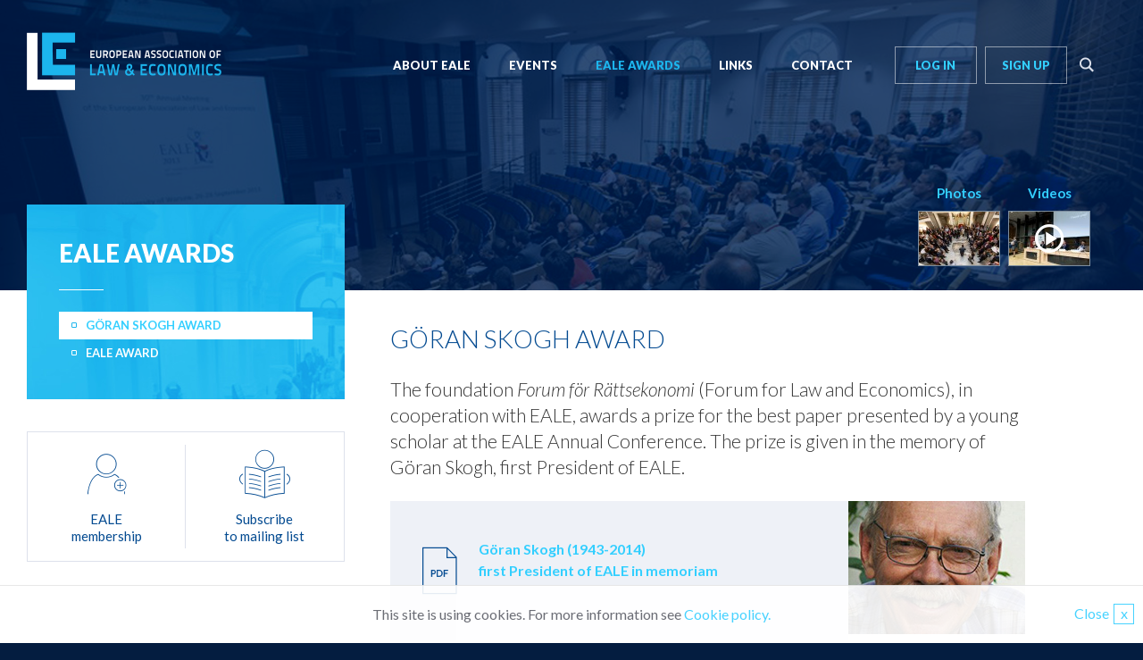

--- FILE ---
content_type: text/html; charset=UTF-8
request_url: https://eale.org/eale-awards/goran-skogh-award
body_size: 42417
content:


<!doctype html>
<html lang="en-US">
<head>
    <meta charset="UTF-8">

    <title>Göran Skogh Award | EALE</title>
    <meta name="SKYPE_TOOLBAR" content="SKYPE_TOOLBAR_PARSER_COMPATIBLE" />
    <meta name="author" content="ViewOne | Interactive Agency">

    <meta name="viewport" content="width=device-width, initial-scale=1.0, maximum-scale=1.0, user-scalable=no" />

    <link rel="icon" type="image/png" href="https://eale.org/content/themes/eale/favicon.png">

    <meta name='robots' content='max-image-preview:large' />
<link rel='dns-prefetch' href='//eale.org' />
<link rel='dns-prefetch' href='//ajax.googleapis.com' />
<link rel='dns-prefetch' href='//www.paypal.com' />
<link rel='dns-prefetch' href='//fonts.googleapis.com' />
<link rel="alternate" type="application/rss+xml" title="EALE &raquo; Göran Skogh Award Comments Feed" href="https://eale.org/eale-awards/goran-skogh-award/feed" />
<script type="text/javascript">
window._wpemojiSettings = {"baseUrl":"https:\/\/s.w.org\/images\/core\/emoji\/14.0.0\/72x72\/","ext":".png","svgUrl":"https:\/\/s.w.org\/images\/core\/emoji\/14.0.0\/svg\/","svgExt":".svg","source":{"concatemoji":"https:\/\/eale.org\/wordpress\/wp-includes\/js\/wp-emoji-release.min.js?ver=6.1.9"}};
/*! This file is auto-generated */
!function(e,a,t){var n,r,o,i=a.createElement("canvas"),p=i.getContext&&i.getContext("2d");function s(e,t){var a=String.fromCharCode,e=(p.clearRect(0,0,i.width,i.height),p.fillText(a.apply(this,e),0,0),i.toDataURL());return p.clearRect(0,0,i.width,i.height),p.fillText(a.apply(this,t),0,0),e===i.toDataURL()}function c(e){var t=a.createElement("script");t.src=e,t.defer=t.type="text/javascript",a.getElementsByTagName("head")[0].appendChild(t)}for(o=Array("flag","emoji"),t.supports={everything:!0,everythingExceptFlag:!0},r=0;r<o.length;r++)t.supports[o[r]]=function(e){if(p&&p.fillText)switch(p.textBaseline="top",p.font="600 32px Arial",e){case"flag":return s([127987,65039,8205,9895,65039],[127987,65039,8203,9895,65039])?!1:!s([55356,56826,55356,56819],[55356,56826,8203,55356,56819])&&!s([55356,57332,56128,56423,56128,56418,56128,56421,56128,56430,56128,56423,56128,56447],[55356,57332,8203,56128,56423,8203,56128,56418,8203,56128,56421,8203,56128,56430,8203,56128,56423,8203,56128,56447]);case"emoji":return!s([129777,127995,8205,129778,127999],[129777,127995,8203,129778,127999])}return!1}(o[r]),t.supports.everything=t.supports.everything&&t.supports[o[r]],"flag"!==o[r]&&(t.supports.everythingExceptFlag=t.supports.everythingExceptFlag&&t.supports[o[r]]);t.supports.everythingExceptFlag=t.supports.everythingExceptFlag&&!t.supports.flag,t.DOMReady=!1,t.readyCallback=function(){t.DOMReady=!0},t.supports.everything||(n=function(){t.readyCallback()},a.addEventListener?(a.addEventListener("DOMContentLoaded",n,!1),e.addEventListener("load",n,!1)):(e.attachEvent("onload",n),a.attachEvent("onreadystatechange",function(){"complete"===a.readyState&&t.readyCallback()})),(e=t.source||{}).concatemoji?c(e.concatemoji):e.wpemoji&&e.twemoji&&(c(e.twemoji),c(e.wpemoji)))}(window,document,window._wpemojiSettings);
</script>
<style type="text/css">
img.wp-smiley,
img.emoji {
	display: inline !important;
	border: none !important;
	box-shadow: none !important;
	height: 1em !important;
	width: 1em !important;
	margin: 0 0.07em !important;
	vertical-align: -0.1em !important;
	background: none !important;
	padding: 0 !important;
}
</style>
	<link rel='stylesheet' id='wp-block-library-css' href='https://eale.org/wordpress/wp-includes/css/dist/block-library/style.min.css?ver=6.1.9' type='text/css' media='all' />
<link rel='stylesheet' id='classic-theme-styles-css' href='https://eale.org/wordpress/wp-includes/css/classic-themes.min.css?ver=1' type='text/css' media='all' />
<style id='global-styles-inline-css' type='text/css'>
body{--wp--preset--color--black: #000000;--wp--preset--color--cyan-bluish-gray: #abb8c3;--wp--preset--color--white: #ffffff;--wp--preset--color--pale-pink: #f78da7;--wp--preset--color--vivid-red: #cf2e2e;--wp--preset--color--luminous-vivid-orange: #ff6900;--wp--preset--color--luminous-vivid-amber: #fcb900;--wp--preset--color--light-green-cyan: #7bdcb5;--wp--preset--color--vivid-green-cyan: #00d084;--wp--preset--color--pale-cyan-blue: #8ed1fc;--wp--preset--color--vivid-cyan-blue: #0693e3;--wp--preset--color--vivid-purple: #9b51e0;--wp--preset--gradient--vivid-cyan-blue-to-vivid-purple: linear-gradient(135deg,rgba(6,147,227,1) 0%,rgb(155,81,224) 100%);--wp--preset--gradient--light-green-cyan-to-vivid-green-cyan: linear-gradient(135deg,rgb(122,220,180) 0%,rgb(0,208,130) 100%);--wp--preset--gradient--luminous-vivid-amber-to-luminous-vivid-orange: linear-gradient(135deg,rgba(252,185,0,1) 0%,rgba(255,105,0,1) 100%);--wp--preset--gradient--luminous-vivid-orange-to-vivid-red: linear-gradient(135deg,rgba(255,105,0,1) 0%,rgb(207,46,46) 100%);--wp--preset--gradient--very-light-gray-to-cyan-bluish-gray: linear-gradient(135deg,rgb(238,238,238) 0%,rgb(169,184,195) 100%);--wp--preset--gradient--cool-to-warm-spectrum: linear-gradient(135deg,rgb(74,234,220) 0%,rgb(151,120,209) 20%,rgb(207,42,186) 40%,rgb(238,44,130) 60%,rgb(251,105,98) 80%,rgb(254,248,76) 100%);--wp--preset--gradient--blush-light-purple: linear-gradient(135deg,rgb(255,206,236) 0%,rgb(152,150,240) 100%);--wp--preset--gradient--blush-bordeaux: linear-gradient(135deg,rgb(254,205,165) 0%,rgb(254,45,45) 50%,rgb(107,0,62) 100%);--wp--preset--gradient--luminous-dusk: linear-gradient(135deg,rgb(255,203,112) 0%,rgb(199,81,192) 50%,rgb(65,88,208) 100%);--wp--preset--gradient--pale-ocean: linear-gradient(135deg,rgb(255,245,203) 0%,rgb(182,227,212) 50%,rgb(51,167,181) 100%);--wp--preset--gradient--electric-grass: linear-gradient(135deg,rgb(202,248,128) 0%,rgb(113,206,126) 100%);--wp--preset--gradient--midnight: linear-gradient(135deg,rgb(2,3,129) 0%,rgb(40,116,252) 100%);--wp--preset--duotone--dark-grayscale: url('#wp-duotone-dark-grayscale');--wp--preset--duotone--grayscale: url('#wp-duotone-grayscale');--wp--preset--duotone--purple-yellow: url('#wp-duotone-purple-yellow');--wp--preset--duotone--blue-red: url('#wp-duotone-blue-red');--wp--preset--duotone--midnight: url('#wp-duotone-midnight');--wp--preset--duotone--magenta-yellow: url('#wp-duotone-magenta-yellow');--wp--preset--duotone--purple-green: url('#wp-duotone-purple-green');--wp--preset--duotone--blue-orange: url('#wp-duotone-blue-orange');--wp--preset--font-size--small: 13px;--wp--preset--font-size--medium: 20px;--wp--preset--font-size--large: 36px;--wp--preset--font-size--x-large: 42px;--wp--preset--spacing--20: 0.44rem;--wp--preset--spacing--30: 0.67rem;--wp--preset--spacing--40: 1rem;--wp--preset--spacing--50: 1.5rem;--wp--preset--spacing--60: 2.25rem;--wp--preset--spacing--70: 3.38rem;--wp--preset--spacing--80: 5.06rem;}:where(.is-layout-flex){gap: 0.5em;}body .is-layout-flow > .alignleft{float: left;margin-inline-start: 0;margin-inline-end: 2em;}body .is-layout-flow > .alignright{float: right;margin-inline-start: 2em;margin-inline-end: 0;}body .is-layout-flow > .aligncenter{margin-left: auto !important;margin-right: auto !important;}body .is-layout-constrained > .alignleft{float: left;margin-inline-start: 0;margin-inline-end: 2em;}body .is-layout-constrained > .alignright{float: right;margin-inline-start: 2em;margin-inline-end: 0;}body .is-layout-constrained > .aligncenter{margin-left: auto !important;margin-right: auto !important;}body .is-layout-constrained > :where(:not(.alignleft):not(.alignright):not(.alignfull)){max-width: var(--wp--style--global--content-size);margin-left: auto !important;margin-right: auto !important;}body .is-layout-constrained > .alignwide{max-width: var(--wp--style--global--wide-size);}body .is-layout-flex{display: flex;}body .is-layout-flex{flex-wrap: wrap;align-items: center;}body .is-layout-flex > *{margin: 0;}:where(.wp-block-columns.is-layout-flex){gap: 2em;}.has-black-color{color: var(--wp--preset--color--black) !important;}.has-cyan-bluish-gray-color{color: var(--wp--preset--color--cyan-bluish-gray) !important;}.has-white-color{color: var(--wp--preset--color--white) !important;}.has-pale-pink-color{color: var(--wp--preset--color--pale-pink) !important;}.has-vivid-red-color{color: var(--wp--preset--color--vivid-red) !important;}.has-luminous-vivid-orange-color{color: var(--wp--preset--color--luminous-vivid-orange) !important;}.has-luminous-vivid-amber-color{color: var(--wp--preset--color--luminous-vivid-amber) !important;}.has-light-green-cyan-color{color: var(--wp--preset--color--light-green-cyan) !important;}.has-vivid-green-cyan-color{color: var(--wp--preset--color--vivid-green-cyan) !important;}.has-pale-cyan-blue-color{color: var(--wp--preset--color--pale-cyan-blue) !important;}.has-vivid-cyan-blue-color{color: var(--wp--preset--color--vivid-cyan-blue) !important;}.has-vivid-purple-color{color: var(--wp--preset--color--vivid-purple) !important;}.has-black-background-color{background-color: var(--wp--preset--color--black) !important;}.has-cyan-bluish-gray-background-color{background-color: var(--wp--preset--color--cyan-bluish-gray) !important;}.has-white-background-color{background-color: var(--wp--preset--color--white) !important;}.has-pale-pink-background-color{background-color: var(--wp--preset--color--pale-pink) !important;}.has-vivid-red-background-color{background-color: var(--wp--preset--color--vivid-red) !important;}.has-luminous-vivid-orange-background-color{background-color: var(--wp--preset--color--luminous-vivid-orange) !important;}.has-luminous-vivid-amber-background-color{background-color: var(--wp--preset--color--luminous-vivid-amber) !important;}.has-light-green-cyan-background-color{background-color: var(--wp--preset--color--light-green-cyan) !important;}.has-vivid-green-cyan-background-color{background-color: var(--wp--preset--color--vivid-green-cyan) !important;}.has-pale-cyan-blue-background-color{background-color: var(--wp--preset--color--pale-cyan-blue) !important;}.has-vivid-cyan-blue-background-color{background-color: var(--wp--preset--color--vivid-cyan-blue) !important;}.has-vivid-purple-background-color{background-color: var(--wp--preset--color--vivid-purple) !important;}.has-black-border-color{border-color: var(--wp--preset--color--black) !important;}.has-cyan-bluish-gray-border-color{border-color: var(--wp--preset--color--cyan-bluish-gray) !important;}.has-white-border-color{border-color: var(--wp--preset--color--white) !important;}.has-pale-pink-border-color{border-color: var(--wp--preset--color--pale-pink) !important;}.has-vivid-red-border-color{border-color: var(--wp--preset--color--vivid-red) !important;}.has-luminous-vivid-orange-border-color{border-color: var(--wp--preset--color--luminous-vivid-orange) !important;}.has-luminous-vivid-amber-border-color{border-color: var(--wp--preset--color--luminous-vivid-amber) !important;}.has-light-green-cyan-border-color{border-color: var(--wp--preset--color--light-green-cyan) !important;}.has-vivid-green-cyan-border-color{border-color: var(--wp--preset--color--vivid-green-cyan) !important;}.has-pale-cyan-blue-border-color{border-color: var(--wp--preset--color--pale-cyan-blue) !important;}.has-vivid-cyan-blue-border-color{border-color: var(--wp--preset--color--vivid-cyan-blue) !important;}.has-vivid-purple-border-color{border-color: var(--wp--preset--color--vivid-purple) !important;}.has-vivid-cyan-blue-to-vivid-purple-gradient-background{background: var(--wp--preset--gradient--vivid-cyan-blue-to-vivid-purple) !important;}.has-light-green-cyan-to-vivid-green-cyan-gradient-background{background: var(--wp--preset--gradient--light-green-cyan-to-vivid-green-cyan) !important;}.has-luminous-vivid-amber-to-luminous-vivid-orange-gradient-background{background: var(--wp--preset--gradient--luminous-vivid-amber-to-luminous-vivid-orange) !important;}.has-luminous-vivid-orange-to-vivid-red-gradient-background{background: var(--wp--preset--gradient--luminous-vivid-orange-to-vivid-red) !important;}.has-very-light-gray-to-cyan-bluish-gray-gradient-background{background: var(--wp--preset--gradient--very-light-gray-to-cyan-bluish-gray) !important;}.has-cool-to-warm-spectrum-gradient-background{background: var(--wp--preset--gradient--cool-to-warm-spectrum) !important;}.has-blush-light-purple-gradient-background{background: var(--wp--preset--gradient--blush-light-purple) !important;}.has-blush-bordeaux-gradient-background{background: var(--wp--preset--gradient--blush-bordeaux) !important;}.has-luminous-dusk-gradient-background{background: var(--wp--preset--gradient--luminous-dusk) !important;}.has-pale-ocean-gradient-background{background: var(--wp--preset--gradient--pale-ocean) !important;}.has-electric-grass-gradient-background{background: var(--wp--preset--gradient--electric-grass) !important;}.has-midnight-gradient-background{background: var(--wp--preset--gradient--midnight) !important;}.has-small-font-size{font-size: var(--wp--preset--font-size--small) !important;}.has-medium-font-size{font-size: var(--wp--preset--font-size--medium) !important;}.has-large-font-size{font-size: var(--wp--preset--font-size--large) !important;}.has-x-large-font-size{font-size: var(--wp--preset--font-size--x-large) !important;}
.wp-block-navigation a:where(:not(.wp-element-button)){color: inherit;}
:where(.wp-block-columns.is-layout-flex){gap: 2em;}
.wp-block-pullquote{font-size: 1.5em;line-height: 1.6;}
</style>
<link rel='stylesheet' id='selectric-css' href='https://eale.org/content/themes/eale/vendor/jquery-selectric/dist/selectric.css?ver=1.6.1' type='text/css' media='all' />
<link rel='stylesheet' id='select2-css' href='https://eale.org/content/themes/eale/vendor/select2/select2.css?ver=1.6.1' type='text/css' media='all' />
<link rel='stylesheet' id='style-css' href='https://eale.org/content/themes/eale/css/style.css?ver=1.6.1' type='text/css' media='all' />
<link rel='stylesheet' id='mmenu-css-css' href='https://eale.org/content/themes/eale/vendor/jQuery.mmenu/src/css/jquery.mmenu.all.css?ver=1.6.1' type='text/css' media='all' />
<link rel='stylesheet' id='fancyboxcss-css' href='https://eale.org/content/themes/eale/vendor/fancybox/source/jquery.fancybox.css?ver=1.6.1' type='text/css' media='all' />
<link rel='stylesheet' id='lato-css' href='//fonts.googleapis.com/css?family=Lato%3A300%2C400%2C700%2C900%2C300italic%2C400italic%2C700italic&#038;subset=latin%2Clatin-ext&#038;ver=1.6.1' type='text/css' media='all' />
<link rel='stylesheet' id='fw-ext-forms-default-styles-css' href='https://eale.org/content/plugins/unyson/framework/extensions/forms/static/css/frontend.css?ver=2.7.28' type='text/css' media='all' />
<script type='text/javascript' src='//ajax.googleapis.com/ajax/libs/jquery/2.1.3/jquery.min.js?ver=1.6.1' id='theme-jquery-js'></script>
<link rel="https://api.w.org/" href="https://eale.org/wp-json/" /><link rel="alternate" type="application/json" href="https://eale.org/wp-json/wp/v2/pages/17" /><link rel="EditURI" type="application/rsd+xml" title="RSD" href="https://eale.org/wordpress/xmlrpc.php?rsd" />
<link rel="wlwmanifest" type="application/wlwmanifest+xml" href="https://eale.org/wordpress/wp-includes/wlwmanifest.xml" />
<meta name="generator" content="WordPress 6.1.9" />
<link rel="canonical" href="https://eale.org/eale-awards/goran-skogh-award" />
<link rel='shortlink' href='https://eale.org/?p=17' />
<link rel="alternate" type="application/json+oembed" href="https://eale.org/wp-json/oembed/1.0/embed?url=https%3A%2F%2Feale.org%2Feale-awards%2Fgoran-skogh-award" />
<link rel="alternate" type="text/xml+oembed" href="https://eale.org/wp-json/oembed/1.0/embed?url=https%3A%2F%2Feale.org%2Feale-awards%2Fgoran-skogh-award&#038;format=xml" />
<script>window.ajaxurl = "https://eale.org/wordpress/wp-admin/admin-ajax.php";</script>
<script>window.url = "https://eale.org";</script>
<script>window.jQuery || document.write('<script src="https://eale.org/content/themes/eale/vendor/jquery/dist/jquery.min.js?ver1.6.1"><\/script>')</script>

    <script>
      (function(i,s,o,g,r,a,m){i['GoogleAnalyticsObject']=r;i[r]=i[r]||function(){
      (i[r].q=i[r].q||[]).push(arguments)},i[r].l=1*new Date();a=s.createElement(o),
      m=s.getElementsByTagName(o)[0];a.async=1;a.src=g;m.parentNode.insertBefore(a,m)
      })(window,document,'script','//www.google-analytics.com/analytics.js','ga');

      ga('create', 'UA-59340849-1', 'auto');
      ga('send', 'pageview');

    </script>
</head>
<body class="page-template-default page page-id-17 page-child parent-pageid-15 bg--tangaroa">
    <!-- mmenu -->
    <div>
        <div class="bg--white">
            <!-- header -->
            <div class="hader--primary__bg"></div>
            <div class="header--primary ptm">
                <div class="wrapper exh">
                    <div class="span_5 tspan_2">
                        <div class="logo">
                            <a href="/"><img src="https://eale.org/content/themes/eale/img/logo.png" alt="Logo EALE" width="218" height="65"></a>
                        </div>
                    </div>
                    <div class="span_19 tspan_22 tar">
                        <nav class="nav--primary"><ul id="menu-primary-navigation" class="menu level-0"><li id="menu-item-82" class="menu-item menu-item-type-post_type menu-item-object-page menu-item-has-children menu-item-82"><a href="https://eale.org/about-eale/the-association">About EALE</a>
<ul class="sub-menu level-1 level-1">
	<li id="menu-item-8" class="menu-item menu-item-type-post_type menu-item-object-page menu-item-8"><a href="https://eale.org/about-eale/the-association">The Association</a></li>
	<li id="menu-item-10" class="menu-item menu-item-type-post_type menu-item-object-page menu-item-10"><a href="https://eale.org/about-eale/management-board">Management Board</a></li>
	<li id="menu-item-87" class="menu-item menu-item-type-post_type menu-item-object-page menu-item-87"><a href="https://eale.org/about-eale/advisory-board">Advisory Board</a></li>
	<li id="menu-item-305" class="menu-item menu-item-type-post_type menu-item-object-page menu-item-305"><a href="https://eale.org/about-eale/constitution">Constitution</a></li>
	<li id="menu-item-88" class="menu-item menu-item-type-post_type menu-item-object-page menu-item-88"><a href="https://eale.org/about-eale/history">History</a></li>
	<li id="menu-item-4153" class="menu-item menu-item-type-post_type menu-item-object-page menu-item-4153"><a href="https://eale.org/review-of-law-economics">Review of Law &#038; Economics</a></li>
	<li id="menu-item-12" class="menu-item menu-item-type-post_type menu-item-object-page menu-item-12"><a href="https://eale.org/about-eale/membership">Membership</a></li>
	<li id="menu-item-79" class="menu-item menu-item-type-custom menu-item-object-custom menu-item-79"><a target="_blank" rel="noopener" href="https://groups.google.com/forum/#!forum/eale-announcements/join">Mailing List</a></li>
	<li id="menu-item-315" class="menu-item menu-item-type-post_type menu-item-object-page menu-item-315"><a href="https://eale.org/about-eale/contact">Contact</a></li>
</ul>
</li>
<li id="menu-item-10282" class="menu-item menu-item-type-post_type menu-item-object-conference menu-item-has-children menu-item-10282"><a href="https://eale.org/conference/eale-2024-turin">Events</a>
<ul class="sub-menu level-1 level-1">
	<li id="menu-item-10742" class="menu-item menu-item-type-post_type menu-item-object-conference menu-item-10742"><a href="https://eale.org/conference/eale-2025-oslo/general-information">Current Conference</a></li>
	<li id="menu-item-102" class="menu-item menu-item-type-custom menu-item-object-custom menu-item-102"><a href="https://eale.org/conference/eale-2023-berlin/eale-2023-berlin">Past Conferences</a></li>
	<li id="menu-item-30" class="menu-item menu-item-type-post_type menu-item-object-page menu-item-30"><a href="https://eale.org/events/joint-eale-and-geneva-association-seminars">Joint EALE and Geneva Association Seminars</a></li>
	<li id="menu-item-8634" class="menu-item menu-item-type-post_type menu-item-object-page menu-item-8634"><a href="https://eale.org/events/global-online-events">Global Online Events</a></li>
</ul>
</li>
<li id="menu-item-83" class="menu-item menu-item-type-post_type menu-item-object-page current-menu-item page_item page-item-17 current_page_item current-menu-ancestor current-menu-parent current_page_parent current_page_ancestor menu-item-has-children menu-item-83"><a href="https://eale.org/eale-awards/goran-skogh-award" aria-current="page">EALE Awards</a>
<ul class="sub-menu level-1 level-1">
	<li id="menu-item-20" class="menu-item menu-item-type-post_type menu-item-object-page current-menu-item page_item page-item-17 current_page_item menu-item-20"><a href="https://eale.org/eale-awards/goran-skogh-award" aria-current="page">Göran Skogh Award</a></li>
	<li id="menu-item-21" class="menu-item menu-item-type-post_type menu-item-object-page menu-item-21"><a href="https://eale.org/eale-awards/eale-award">EALE Award</a></li>
</ul>
</li>
<li id="menu-item-60" class="menu-item menu-item-type-post_type menu-item-object-page menu-item-60"><a href="https://eale.org/links">Links</a></li>
<li id="menu-item-314" class="menu-item menu-item-type-post_type menu-item-object-page menu-item-314"><a href="https://eale.org/about-eale/contact">Contact</a></li>
</ul></nav>
                        
                        <div class="nav--user">
                            <ul>
                                                                    <li><a href="https://eale.org/log-in" class="btn btn--border btn--header">Log In</a></li>
                                    <li><a href="https://eale.org/sign-up" class="btn btn--border btn--header">Sign Up</a></li>
                                                            </ul>
                        </div>
                        <div class="nav--search">
                            
<form action="https://eale.org/">
    <input name="s" type="search" value="" placeholder="Search phrases" />
    <button><i class="svg svg--magnifier svg--light-grey"></i></button>
</form>
                        </div>
                        <a href="#nav--mobile--primary" class="nav--mobile--primary__trigger"><i class="svg svg--micro svg--hamburger"></i></a>
                    </div>
                    <div class="nav--assets">

                        
                        <ul>
                            <li>
                                <a href="https://eale.org/gallery" class="nav--assets__text"><strong>Photos</strong></a>
                                <a href="https://eale.org/gallery" class="nav--assets__image limg"><img src="https://eale.org/content/uploads/2015/01/651-90x60.jpg" alt=""></a>
                            </li>
                            <li>
                                <a href="https://eale.org/gallery" class="nav--assets__text"><strong>Videos</strong></a>
                                <a href="https://eale.org/gallery" class="nav--assets__image limg por">
                                    <i class="gallery-icon__play svg svg--play svg--center svg--micro svg--white"></i>
                                    <img src="https://eale.org/content/uploads/2015/01/1621-90x60.jpg" alt="">
                                </a>
                            </li>
                        </ul>
                    </div>
                </div>
            </div>

    <div class="wrapper">
        

<div class="span_7 tspan_24 sspan_24 mtnxh tmtm smtm">
    <div class="bg--hall bright phm pvm mbm tmb0 smb0 rce">
        <h2 class="h1 ultra ttu h-bdr color--white">EALE Awards</h2>
        <nav class="nav--sidebar mtl rce"><ul id="menu-primary-navigation-1" class="menu level-0"><li class="menu-item menu-item-type-post_type menu-item-object-page current-menu-item page_item page-item-17 current_page_item menu-item-20"><a href="https://eale.org/eale-awards/goran-skogh-award" aria-current="page"><span>Göran Skogh Award</span></a></li>
<li class="menu-item menu-item-type-post_type menu-item-object-page menu-item-21"><a href="https://eale.org/eale-awards/eale-award"><span>EALE Award</span></a></li>
</ul></nav>    </div>
    <div class="bd--grey cf mbm th sh">
        <div class="span_12 tac">
            <a href="https://eale.org/about-eale/membership" class="btn btn--expand btn--light btn--multiline color--congress-blue bd--right btn--hover-grey phs pvs">
                <i class="svg svg--medium svg--user-add mbxs"></i>
                <div class="f15">EALE <br>membership</div>
            </a>
        </div>
        <div class="span_12 tac">
            <a href="https://groups.google.com/forum/#!forum/eale-announcements/join" target="_blank" class="btn btn--expand btn--light btn--multiline color--congress-blue btn--hover-grey phs pvs">
                <i class="svg svg--medium svg--user-read mbxs"></i>
                <div class="f15">Subscribe <br>to mailing list</div>
            </a>
        </div>
    </div>
</div>
        
            <div class="span_14 push_1 nspan_16 tspan_24 tpush_0 sspan_24 spush_0 mbm">
                <h1>Göran Skogh Award</h1>
                <p class="p1 medium dark">The foundation <i>Forum för Rättsekonomi</i> (Forum for Law and Economics), in cooperation with EALE, awards a prize for the best paper presented by a young scholar at the EALE Annual Conference. The prize is given in the memory of Göran Skogh, first President of EALE.</p>
<div class="flag flag--rwd">
<div class="flag__body flag--rwd__body rce bg--grey phm pvn"><a href="https://eale.org/content/uploads/2015/01/EALE_GS_inmemoriam.pdf" class="bold flag" target="_blank"></p>
<div class="flag__img"><i class="svg svg--pdf svg--xmedium mrn color--congress-blue"></i></div>
<div class="flag__body"><span>Göran Skogh (1943-2014) <br />first President of EALE in memoriam</span></div>
<p></a></div>
<div class="flag__img  flag--rwd__img lh0 stac"><a href="https://eale.org/content/uploads/2015/01/EALE_GS_inmemoriam.pdf" class="lh0 din"><img src="https://eale.org/content/uploads/2015/01/goran-skogh.jpg" alt=""></a></div>
</div>
<p class="p1">The purpose of this award is to encourage outstanding young Law-and-Economics scholars to remain in the academia.</p>
<p class="p1">A committee of three distinguished professors, appointed by the EALE Management Board, will select the most promising young scholar paper at the conference. The winner will receive €1000. Other promising work will be given attention. The Prize may be shared.</p>
<p class="p1">The Committee’s choice shall be based on the papers presented at the conference. In order to qualify for the prize, the author should be “young and productive&#8221;. Specifically, the author (and coauthors, if any) should have completed his/her academic education (Ph.D. defense) not earlier than <i>two years</i> prior to the submission deadline for the Annual Conference. The decision of the Committee is final and cannot be appealed.</p>
<p class="p1">Authors submitting papers for the EALE Annual Conference, who would like to participate in the competition for the most promising young scholar paper, shall inform the organizer upon submission.</p>
<hr />
<h5 id="winners">Winners:</h5>
<div class="flag mvn">
<div class="flag__image"><a href="https://eale.org/content/uploads/2025/09/5272777.pdf" target="_blank"><i class="svg svg--pdf svg--xmedium mrxs color--congress-blue"></i></a></div>
<div class="flag__body rce">
<div class="group">
<div class="group__item"><a href="https://eale.org/content/uploads/2025/09/5272777.pdf" target="_blank"><strong>EALE 2025 &#8211; Oslo</strong></a></div>
<div class="group__item">
<p class="small">Roy Baharad (Hebrew University of Jerusalem)</p>
</div>
<div class="group__item">
<p class="small italic color--manate regular">Contract Remedies and Search Efforts</p>
</div>
</div>
</div>
</div>
<div class="flag mvn">
<div class="flag__image"><a href="https://eale.org/content/uploads/2024/09/crimefernandopeinado20240916.pdf" target="_blank"><i class="svg svg--pdf svg--xmedium mrxs color--congress-blue"></i></a></div>
<div class="flag__body rce">
<div class="group">
<div class="group__item"><a href="https://eale.org/content/uploads/2024/09/crimefernandopeinado20240916.pdf" target="_blank"><strong>EALE 2024 &#8211; Torino</strong></a></div>
<div class="group__item">
<p class="small">Fernando Peinado (Universidad Autónoma de Madrid)</p>
</div>
<div class="group__item">
<p class="small italic color--manate regular">Modeling Crime from a Behavioral Economics  Perspective</p>
</div>
</div>
</div>
</div>
<div class="flag mvn">
<div class="flag__image"></div>
<div class="flag__body rce">
<div class="group">
<div class="group__item"></div>
<div class="group__item">
<p class="small">Olimpia Cutinelli-Rendina</p>
</div>
<div class="group__item">
<p class="small italic color--manate regular">Measuring the Impact of Lobbying by Exploiting the Complementarity Between Influence Tools</p>
</div>
</div>
</div>
</div>
<div class="flag mvn">
<div class="flag__image"></div>
<div class="flag__body rce">
<div class="group">
<div class="group__item"></div>
<div class="group__item">
<p class="small">Tom Zur (Harvard Law School)</p>
</div>
<div class="group__item">
<p class="small italic color--manate regular">How do People Learn from Not Being Caught? An Experimental Investigation of an “OccurrenceBias&#8221;</p>
</div>
</div>
</div>
</div>
<div class="flag mvn">
<div class="flag__image"><a href="https://eale.org/content/uploads/2021/09/cyberpr20210908-1-1.pdf" target="_blank"><i class="svg svg--pdf svg--xmedium mrxs color--congress-blue"></i></a></div>
<div class="flag__body rce">
<div class="group">
<div class="group__item"><a href="https://eale.org/content/uploads/2021/09/cyberpr20210908-1-1.pdf" target="_blank"><strong>EALE 2021 &#8211; Online</strong></a></div>
<div class="group__item">
<p class="small">Pengfei Zhang (Cornell University)</p>
</div>
<div class="group__item">
<p class="small italic color--manate regular">The Human Side of Cyber Takedowns: Theory and Evidence from Github</p>
</div>
</div>
</div>
</div>
<div class="flag mvn">
<div class="flag__image"><a href="https://eale.org/content/uploads/2020/09/atkinson-corporate-liability-1.pdf" target="_blank"><i class="svg svg--pdf svg--xmedium mrxs color--congress-blue"></i></a></div>
<div class="flag__body rce">
<div class="group">
<div class="group__item"><a href="https://eale.org/content/uploads/2020/09/atkinson-corporate-liability-1.pdf" target="_blank"><strong>EALE 2020 &#8211; Online</strong></a></div>
<div class="group__item">
<p class="small">Nathan Atkinson (ETH Zurich)</p>
</div>
<div class="group__item">
<p class="small italic color--manate regular">Corporate Liability, Collateral Consequences, and Capital Structure</p>
</div>
</div>
</div>
</div>
<div class="flag mvn">
<div class="flag__image"><a href="https://eale.org/content/uploads/2019/10/chen2019.pdf" target="_blank"><i class="svg svg--pdf svg--xmedium mrxs color--congress-blue"></i></a></div>
<div class="flag__body rce">
<div class="group">
<div class="group__item"><a href="https://eale.org/content/uploads/2019/10/chen2019.pdf" target="_blank"><strong>EALE 2019 &#8211; Tel Aviv</strong></a></div>
<div class="group__item">
<p class="small">Benjamin M. Chen (Columbia University and National University of Singapore)</p>
</div>
<div class="group__item">
<p class="small italic color--manate regular">The Expressiveness of Regulatory Trade-Offs</p>
</div>
</div>
</div>
</div>
<div class="flag mvn">
<div class="flag__image"><a href="https://eale.org/content/uploads/2018/11/spencer18.pdf" target="_blank"><i class="svg svg--pdf svg--xmedium mrxs color--congress-blue"></i></a></div>
<div class="flag__body rce">
<div class="group">
<div class="group__item"><a href="https://eale.org/content/uploads/2018/11/spencer18.pdf" target="_blank"><strong>EALE 2018- Milan</strong></a></div>
<div class="group__item">
<p class="small">Adam Hal Spencer (University of Nottingham)</p>
</div>
<div class="group__item">
<p class="small italic color--manate regular">Policy Effects of International Taxation on Firm Dynamics and Capital Structure</p>
</div>
</div>
</div>
</div>
<div class="flag mvn">
<div class="flag__image"><a href="https://eale.org/content/uploads/2015/01/ealegsa2017elsnerzing.pdf" target="_blank"><i class="svg svg--pdf svg--xmedium mrxs color--congress-blue"></i></a></div>
<div class="flag__body rce">
<div class="group">
<div class="group__item"><a href="https://eale.org/content/uploads/2015/01/ealegsa2017elsnerzing.pdf" target="_blank"><strong>EALE 2017 &#8211; London</strong></a></div>
<div class="group__item">
<p class="small">Erasmus Elsner (ETH Zurich, NYU), Raphael Zingg (ETH Zurich, UC Berkeley)</p>
</div>
<div class="group__item">
<p class="small italic color--manate regular">Protection Heterogeneity in a Harmonized European Patent System</p>
</div>
</div>
</div>
</div>
<div class="flag mvn">
<div class="flag__image"><a href="https://eale.org/content/uploads/2015/01/ealegsa2016dechiara.pdf" target="_blank"><i class="svg svg--pdf svg--xmedium mrxs color--congress-blue"></i></a></div>
<div class="flag__body rce">
<div class="group">
<div class="group__item"><a href="https://eale.org/content/uploads/2015/01/ealegsa2016dechiara.pdf" target="_blank"><strong>EALE 2016 &#8211; Bologna</strong></a></div>
<div class="group__item">
<p class="small">Alessandro de Chiara (Central European University)</p>
</div>
<div class="group__item">
<p class="small italic color--manate regular">Courts’ Decisions, Cooperative Investments, and Incomplete Contracts</p>
</div>
</div>
</div>
</div>
<div class="flag mvn">
<div class="flag__image"><a href="https://eale.org/content/uploads/2015/01/ealegsa2015mittlaender.pdf" target="_blank"><i class="svg svg--pdf svg--xmedium mrxs color--congress-blue"></i></a></div>
<div class="flag__body rce">
<div class="group">
<div class="group__item"><a href="https://eale.org/content/uploads/2015/01/ealegsa2015mittlaender.pdf" target="_blank"><strong>EALE 2015 &#8211; Vienna</strong></a></div>
<div class="group__item">
<p class="small">Sergio Rubens Mittlaender Leme de Souza (Erasmus University Rotterdam)</p>
</div>
<div class="group__item">
<p class="small italic color--manate regular">Retaliation, Remedies, and Contracts</p>
</div>
</div>
</div>
</div>
<div class="flag mvn">
<div class="flag__image"><a href="https://eale.org/content/uploads/2015/01/EALE_GSA2014_Pi.pdf" target="_blank"><i class="svg svg--pdf svg--xmedium mrxs color--congress-blue"></i></a></div>
<div class="flag__body rce">
<div class="group">
<div class="group__item"><a href="https://eale.org/content/uploads/2015/01/EALE_GSA2014_Pi.pdf" target="_blank"><strong>EALE 2014 – Aix-en-Provence</strong></a></div>
<div class="group__item">
<p class="small">Daniel Pi (European Doctorate in Law and Economics, University of Bologna)</p>
</div>
<div class="group__item">
<p class="small italic color--manate regular">Using Bounded Rationality to Fight Crime</p>
</div>
</div>
</div>
</div>
<div class="flag mvn">
<div class="flag__image"><a href="https://eale.org/content/uploads/2015/01/EALE_GSA2013_Hermstruewer.pdf" target="_blank"><i class="svg svg--pdf svg--xmedium mrxs color--congress-blue"></i></a></div>
<div class="flag__body rce">
<div class="group">
<div class="group__item"><a href="https://eale.org/content/uploads/2015/01/EALE_GSA2013_Hermstruewer.pdf" target="_blank"><strong>EALE 2013 – Warsaw</strong></a></div>
<div class="group__item">
<p class="small">Yoan Hermstrüwer (Max Planck Institute for Research and Collective Goods)</p>
</div>
<div class="group__item">
<p class="small italic color--manate regular">Tearing the Veil of Privacy Law: An Experiment on Chilling Effects and the Right to Be Forgotten</p>
</div>
</div>
</div>
</div>
<div class="flag mvn">
<div class="flag__image"><a href="https://eale.org/content/uploads/2015/01/EALE_GSA2012_Halbersberg.pdf" target="_blank"><i class="svg svg--pdf svg--xmedium mrxs color--congress-blue"></i></a></div>
<div class="flag__body rce">
<div class="group">
<div class="group__item"><a href="https://eale.org/content/uploads/2015/01/EALE_GSA2012_Halbersberg.pdf" target="_blank"><strong>EALE 2012 – Stockholm</strong></a></div>
<div class="group__item">
<p class="small">Yoed Halbersberg (Hebrew University)</p>
</div>
<div class="group__item">
<p class="small italic color--manate regular">Toward a New Paradigm for Multiple-Victim torts: The Problem of Victims Heterogeneity</p>
</div>
</div>
</div>
</div>
            </div>

        
    </div>

        <!-- .bg-white -->
        </div>
        <!-- footer -->
        <footer class="footer--primary bg--tangaroa color--gull-gray">
            <div class="wrapper">
                <div class="span_12">
                    <p class="micro mvxs">Copyright &copy; EALE 2016 - 2026 <span class="mhxxs">|</span> <a href="https://eale.org/cookie-policy" class="color--gull-gray">Cookie policy</a></p>
                </div>
                <div class="span_12 tar">
                    <p class="micro mvxs"><span class="din mrxxs">Created by:</span> <a href="http://viewone.pl" target="_blank" class="din limg"><img src="https://eale.org/content/themes/eale/img/logo-viewone.png" alt="Logo ViewOne"></a> </p>
                </div>
            </div>
        </footer>
    <!-- mmenu -->
    </div>


<script type='text/javascript' src='https://eale.org/content/plugins/wpcms/src/ViewOne/WPCms/Menu/Actions/../../../../../js/menu.js?ver=1.0.0' id='wpcms-menu-js'></script>
<script type='text/javascript' src='https://eale.org/content/themes/eale/vendor/responsejs/response.min.js?ver=1.6.1' id='responsejslib-js'></script>
<script type='text/javascript' src='https://eale.org/content/themes/eale/vendor/jQuery.mmenu/src/js/jquery.mmenu.min.all.js?ver=1.6.1' id='mmenulib-js'></script>
<script type='text/javascript' src='https://eale.org/content/themes/eale/vendor/retina.js/src/retina.js?ver=1.6.1' id='retinajslib-js'></script>
<script type='text/javascript' src='https://eale.org/content/themes/eale/vendor/fancybox/source/jquery.fancybox.js?ver=1.6.1' id='fancyboxlib-js'></script>
<script type='text/javascript' src='https://eale.org/content/themes/eale/vendor/jquery-placeholder/jquery.placeholder.min.js?ver=1.6.1' id='placeholderlib-js'></script>
<script type='text/javascript' src='https://eale.org/content/themes/eale/vendor/jquery-selectric/dist/jquery.selectric.min.js?ver=1.6.1' id='selectriclib-js'></script>
<script type='text/javascript' src='https://eale.org/content/themes/eale/vendor/select2/select2.min.js?ver=1.6.1' id='select2lib-js'></script>
<script type='text/javascript' src='https://eale.org/content/themes/eale/vendor/dropzone/dist/dropzone.js?ver=1.6.1' id='dropzone-js'></script>
<script type='text/javascript' src='https://eale.org/content/themes/eale/vendor/Sortable/Sortable.min.js?ver=1.6.1' id='sortablelib-js'></script>
<script type='text/javascript' src='https://eale.org/content/themes/eale/vendor/devbridge-autocomplete/dist/jquery.autocomplete.js?ver=1.6.1' id='autocompletelib-js'></script>
<script type='text/javascript' src='https://eale.org/content/themes/eale/vendor/autogrow-textarea/jquery.autogrowtextarea.js?ver=1.6.1' id='autogrow-js'></script>
<script type='text/javascript' src='https://eale.org/content/themes/eale/vendor/matchHeight/jquery.matchHeight.js?ver=1.6.1' id='matchHeightlib-js'></script>
<script type='text/javascript' src='https://eale.org/content/themes/eale/js/lib/jquery.repeatalicious.js?ver=1.6.1' id='repeatalicious-js'></script>
<script type='text/javascript' src='https://eale.org/content/themes/eale/js/lib/jquery.placeholder.selectric.js?ver=1.6.1' id='selectricplacelib-js'></script>
<script type='text/javascript' src='https://eale.org/content/themes/eale/js/lib/jquery.checklicious.js?ver=1.6.1' id='checkliciouslib-js'></script>
<script type='text/javascript' src='https://eale.org/content/themes/eale/js/lib/jquery.radiolicious.js?ver=1.6.1' id='radioliciouslib-js'></script>
<script type='text/javascript' src='https://eale.org/content/themes/eale/js/lib/jquery.reveal.js?ver=1.6.1' id='reveallib-js'></script>
<script type='text/javascript' src='https://eale.org/content/themes/eale/js/lib/jquery.accordlicious.js?ver=1.6.1' id='accordliciouslib-js'></script>
<script type='text/javascript' src='https://eale.org/content/themes/eale/js/lib/cookie.slide.js?ver=1.6.1' id='cookielib-js'></script>
<script type='text/javascript' src='https://eale.org/content/themes/eale/js/lib/jquery.antispam.js?ver=1.6.1' id='antispamlib-js'></script>
<script type='text/javascript' src='https://eale.org/content/themes/eale/js/response.js?ver=1.6.1' id='responsejs-js'></script>
<script type='text/javascript' src='https://eale.org/content/themes/eale/js/mmenu.js?ver=1.6.1' id='mmenu-js'></script>
<script type='text/javascript' src='https://eale.org/content/themes/eale/js/fancybox.js?ver=1.6.1' id='fancybox-js'></script>
<script type='text/javascript' src='https://eale.org/content/themes/eale/js/home.js?ver=1.6.1' id='home-js'></script>
<script type='text/javascript' src='https://eale.org/content/themes/eale/js/form.js?ver=1.6.1' id='form-js'></script>
<script type='text/javascript' src='https://eale.org/content/themes/eale/js/upload.js?ver=1.6.1' id='upload-js'></script>
<script type='text/javascript' src='https://eale.org/content/themes/eale/js/gallery.js?ver=1.6.1' id='gallery-js'></script>
<script type='text/javascript' src='https://eale.org/content/themes/eale/js/conferences.js?ver=1.6.1' id='conferences-js'></script>
<script type='text/javascript' src='https://eale.org/content/themes/eale/js/sortable.js?ver=1.6.1' id='sortable-js'></script>
<script type='text/javascript' src='https://eale.org/content/themes/eale/js/cookie.js?ver=1.6.1' id='cookie-js'></script>
<script type='text/javascript' src='https://eale.org/content/themes/eale/js/matchHeight.js?ver=1.6.1' id='matchHeight-js'></script>
<script type='text/javascript' src='https://www.paypal.com/sdk/js?client-id=AbB8Ci6FNTlf5UYiNWe6-Vni-nFswNDv6Ntze8DNs5PqeQTlA4T1anK9z7w6RCucCyCHd_sPRFxZhVEc&#038;currency=EUR&#038;locale=en_US' id='eale-paypal-js'></script>
<script type='text/javascript' src='https://eale.org/content/themes/eale/js/paypal.js?ver=1.6.1' id='eale-paypal-functions-js'></script>

</body>
</html>


--- FILE ---
content_type: text/css
request_url: https://eale.org/content/themes/eale/css/style.css?ver=1.6.1
body_size: 120244
content:
/*! normalize.css v3.0.1 | MIT License | git.io/normalize */html{font-family:sans-serif;-ms-text-size-adjust:100%;-webkit-text-size-adjust:100%}body{margin:0}article,aside,details,figcaption,figure,footer,header,hgroup,main,nav,section,summary{display:block}audio,canvas,progress,video{display:inline-block;vertical-align:baseline}audio:not([controls]){display:none;height:0}[hidden],template{display:none}a{background:0 0}a:active,a:hover{outline:0}abbr[title]{border-bottom:1px dotted}b,strong{font-weight:700}dfn{font-style:italic}mark{background:#ff0;color:#000}small{font-size:80%}sub,sup{font-size:75%;line-height:0;position:relative;vertical-align:baseline}sup{top:-.5em}sub{bottom:-.25em}img{border:0}svg:not(:root){overflow:hidden}figure{margin:1em 40px}hr{-moz-box-sizing:content-box;box-sizing:content-box}pre{overflow:auto}code,kbd,pre,samp{font-family:monospace,monospace;font-size:1em}button,input,optgroup,select,textarea{color:inherit;font:inherit;margin:0}button{overflow:visible}button,select{text-transform:none}button,html input[type=button],input[type=reset],input[type=submit]{-webkit-appearance:button;cursor:pointer}button[disabled],html input[disabled]{cursor:default}button::-moz-focus-inner,input::-moz-focus-inner{border:0;padding:0}input{line-height:normal}input[type=checkbox],input[type=radio]{box-sizing:border-box;padding:0}input[type=number]::-webkit-inner-spin-button,input[type=number]::-webkit-outer-spin-button{height:auto}input[type=search]{-moz-box-sizing:content-box;-webkit-box-sizing:content-box;box-sizing:content-box}input[type=search]::-webkit-search-cancel-button,input[type=search]::-webkit-search-decoration{-webkit-appearance:none}fieldset{border:1px solid silver;margin:0 2px;padding:.35em .625em .75em}legend{border:0;padding:0}textarea{overflow:auto}optgroup{font-weight:700}table{border-collapse:collapse;border-spacing:0}td,th{padding:0}.dropzone{position:relative}.dropzone .dz-preview{width:120px}.dropzone .dz-preview .dz-progress{display:block;border:1px solid #aaa}.dropzone .dz-preview .dz-progress .dz-upload{display:block;height:100%}.dropzone .dz-preview.dz-error .dz-error-mark,.dropzone .dz-preview.dz-error .dz-error-message,.dropzone .dz-preview.dz-success .dz-success-mark{display:block}.dropzone .dz-preview .dz-error-mark,.dropzone .dz-preview .dz-success-mark{width:54px;height:58px}@-webkit-keyframes passing-through{0%{opacity:0;-webkit-transform:translateY(40px);-moz-transform:translateY(40px);-ms-transform:translateY(40px);-o-transform:translateY(40px);transform:translateY(40px)}30%,70%{opacity:1;-webkit-transform:translateY(0px);-moz-transform:translateY(0px);-ms-transform:translateY(0px);-o-transform:translateY(0px);transform:translateY(0px)}100%{opacity:0;-webkit-transform:translateY(-40px);-moz-transform:translateY(-40px);-ms-transform:translateY(-40px);-o-transform:translateY(-40px);transform:translateY(-40px)}}@-moz-keyframes passing-through{0%{opacity:0;-webkit-transform:translateY(40px);-moz-transform:translateY(40px);-ms-transform:translateY(40px);-o-transform:translateY(40px);transform:translateY(40px)}30%,70%{opacity:1;-webkit-transform:translateY(0px);-moz-transform:translateY(0px);-ms-transform:translateY(0px);-o-transform:translateY(0px);transform:translateY(0px)}100%{opacity:0;-webkit-transform:translateY(-40px);-moz-transform:translateY(-40px);-ms-transform:translateY(-40px);-o-transform:translateY(-40px);transform:translateY(-40px)}}@keyframes passing-through{0%{opacity:0;-webkit-transform:translateY(40px);-moz-transform:translateY(40px);-ms-transform:translateY(40px);-o-transform:translateY(40px);transform:translateY(40px)}30%,70%{opacity:1;-webkit-transform:translateY(0px);-moz-transform:translateY(0px);-ms-transform:translateY(0px);-o-transform:translateY(0px);transform:translateY(0px)}100%{opacity:0;-webkit-transform:translateY(-40px);-moz-transform:translateY(-40px);-ms-transform:translateY(-40px);-o-transform:translateY(-40px);transform:translateY(-40px)}}@-webkit-keyframes slide-in{0%{opacity:0;-webkit-transform:translateY(40px);-moz-transform:translateY(40px);-ms-transform:translateY(40px);-o-transform:translateY(40px);transform:translateY(40px)}30%{opacity:1;-webkit-transform:translateY(0px);-moz-transform:translateY(0px);-ms-transform:translateY(0px);-o-transform:translateY(0px);transform:translateY(0px)}}@-moz-keyframes slide-in{0%{opacity:0;-webkit-transform:translateY(40px);-moz-transform:translateY(40px);-ms-transform:translateY(40px);-o-transform:translateY(40px);transform:translateY(40px)}30%{opacity:1;-webkit-transform:translateY(0px);-moz-transform:translateY(0px);-ms-transform:translateY(0px);-o-transform:translateY(0px);transform:translateY(0px)}}@keyframes slide-in{0%{opacity:0;-webkit-transform:translateY(40px);-moz-transform:translateY(40px);-ms-transform:translateY(40px);-o-transform:translateY(40px);transform:translateY(40px)}30%{opacity:1;-webkit-transform:translateY(0px);-moz-transform:translateY(0px);-ms-transform:translateY(0px);-o-transform:translateY(0px);transform:translateY(0px)}}@-webkit-keyframes pulse{0%{-webkit-transform:scale(1);-moz-transform:scale(1);-ms-transform:scale(1);-o-transform:scale(1);transform:scale(1)}10%{-webkit-transform:scale(1.1);-moz-transform:scale(1.1);-ms-transform:scale(1.1);-o-transform:scale(1.1);transform:scale(1.1)}20%{-webkit-transform:scale(1);-moz-transform:scale(1);-ms-transform:scale(1);-o-transform:scale(1);transform:scale(1)}}@-moz-keyframes pulse{0%{-webkit-transform:scale(1);-moz-transform:scale(1);-ms-transform:scale(1);-o-transform:scale(1);transform:scale(1)}10%{-webkit-transform:scale(1.1);-moz-transform:scale(1.1);-ms-transform:scale(1.1);-o-transform:scale(1.1);transform:scale(1.1)}20%{-webkit-transform:scale(1);-moz-transform:scale(1);-ms-transform:scale(1);-o-transform:scale(1);transform:scale(1)}}@keyframes pulse{0%{-webkit-transform:scale(1);-moz-transform:scale(1);-ms-transform:scale(1);-o-transform:scale(1);transform:scale(1)}10%{-webkit-transform:scale(1.1);-moz-transform:scale(1.1);-ms-transform:scale(1.1);-o-transform:scale(1.1);transform:scale(1.1)}20%{-webkit-transform:scale(1);-moz-transform:scale(1);-ms-transform:scale(1);-o-transform:scale(1);transform:scale(1)}}.dropzone,.dropzone *{box-sizing:border-box}.dropzone{min-height:150px;border:2px solid rgba(0,0,0,.3);background:#fff;padding:20px}.dropzone.dz-clickable{cursor:pointer}.dropzone.dz-clickable *{cursor:default}.dropzone.dz-clickable .dz-message,.dropzone.dz-clickable .dz-message *{cursor:pointer}.dropzone.dz-started .dz-message{display:none}.dropzone.dz-drag-hover{border-style:solid}.dropzone.dz-drag-hover .dz-message{opacity:.5}.dropzone .dz-message{text-align:center;margin:2em 0}.dropzone .dz-preview{position:relative;display:inline-block;vertical-align:top;margin:16px;min-height:100px}.dropzone .dz-preview:hover{z-index:1000}.dropzone .dz-preview.dz-file-preview .dz-image{border-radius:20px;background:#999;background:linear-gradient(to bottom,#eee,#ddd)}.dropzone .dz-preview.dz-file-preview .dz-details{opacity:1}.dropzone .dz-preview.dz-image-preview{background:#fff}.dropzone .dz-preview.dz-image-preview .dz-details{-webkit-transition:opacity .2s linear;-moz-transition:opacity .2s linear;-ms-transition:opacity .2s linear;-o-transition:opacity .2s linear;transition:opacity .2s linear}.dropzone .dz-preview .dz-remove{font-size:14px;text-align:center;display:block;cursor:pointer;border:none}.dropzone .dz-preview .dz-remove:hover{text-decoration:underline}.dropzone .dz-preview:hover .dz-details{opacity:1}.dropzone .dz-preview .dz-details{z-index:20;position:absolute;top:0;left:0;opacity:0;font-size:13px;min-width:100%;max-width:100%;padding:2em 1em;text-align:center;color:rgba(0,0,0,.9);line-height:150%}.dropzone .dz-preview .dz-details .dz-size{margin-bottom:1em;font-size:16px}.dropzone .dz-preview .dz-details .dz-filename{white-space:nowrap}.dropzone .dz-preview .dz-details .dz-filename:hover span{border:1px solid rgba(200,200,200,.8);background-color:rgba(255,255,255,.8)}.dropzone .dz-preview .dz-details .dz-filename:not(:hover){overflow:hidden;text-overflow:ellipsis}.dropzone .dz-preview .dz-details .dz-filename:not(:hover) span{border:1px solid transparent}.dropzone .dz-preview .dz-details .dz-filename span,.dropzone .dz-preview .dz-details .dz-size span{background-color:rgba(255,255,255,.4);padding:0 .4em;border-radius:3px}.dropzone .dz-preview:hover .dz-image img{-webkit-transform:scale(1.05,1.05);-moz-transform:scale(1.05,1.05);-ms-transform:scale(1.05,1.05);-o-transform:scale(1.05,1.05);transform:scale(1.05,1.05);-webkit-filter:blur(8px);filter:blur(8px)}.dropzone .dz-preview .dz-image{border-radius:20px;overflow:hidden;width:120px;height:120px;position:relative;display:block;z-index:10}.dropzone .dz-preview .dz-image img{display:block}.dropzone .dz-preview.dz-success .dz-success-mark{-webkit-animation:passing-through 3s cubic-bezier(0.77,0,.175,1);-moz-animation:passing-through 3s cubic-bezier(0.77,0,.175,1);-ms-animation:passing-through 3s cubic-bezier(0.77,0,.175,1);-o-animation:passing-through 3s cubic-bezier(0.77,0,.175,1);animation:passing-through 3s cubic-bezier(0.77,0,.175,1)}.dropzone .dz-preview.dz-error .dz-error-mark{opacity:1;-webkit-animation:slide-in 3s cubic-bezier(0.77,0,.175,1);-moz-animation:slide-in 3s cubic-bezier(0.77,0,.175,1);-ms-animation:slide-in 3s cubic-bezier(0.77,0,.175,1);-o-animation:slide-in 3s cubic-bezier(0.77,0,.175,1);animation:slide-in 3s cubic-bezier(0.77,0,.175,1)}.dropzone .dz-preview .dz-error-mark,.dropzone .dz-preview .dz-success-mark{pointer-events:none;opacity:0;z-index:500;position:absolute;display:block;top:50%;left:50%;margin-left:-27px;margin-top:-27px}.dropzone .dz-preview .dz-error-mark svg,.dropzone .dz-preview .dz-success-mark svg{display:block;width:54px;height:54px}.dropzone .dz-preview.dz-processing .dz-progress{opacity:1;-webkit-transition:all .2s linear;-moz-transition:all .2s linear;-ms-transition:all .2s linear;-o-transition:all .2s linear;transition:all .2s linear}.dropzone .dz-preview.dz-complete .dz-progress{opacity:0;-webkit-transition:opacity .4s ease-in;-moz-transition:opacity .4s ease-in;-ms-transition:opacity .4s ease-in;-o-transition:opacity .4s ease-in;transition:opacity .4s ease-in}.dropzone .dz-preview:not(.dz-processing) .dz-progress{-webkit-animation:pulse 6s ease infinite;-moz-animation:pulse 6s ease infinite;-ms-animation:pulse 6s ease infinite;-o-animation:pulse 6s ease infinite;animation:pulse 6s ease infinite}.dropzone .dz-preview .dz-progress{opacity:1;z-index:1000;pointer-events:none;position:absolute;height:16px;left:50%;top:50%;margin-top:-8px;width:80px;margin-left:-40px;background:rgba(255,255,255,.9);-webkit-transform:scale(1);border-radius:8px;overflow:hidden}.dropzone .dz-preview .dz-progress .dz-upload{background:#333;background:linear-gradient(to bottom,#666,#444);position:absolute;top:0;left:0;bottom:0;width:0;-webkit-transition:width 300ms ease-in-out;-moz-transition:width 300ms ease-in-out;-ms-transition:width 300ms ease-in-out;-o-transition:width 300ms ease-in-out;transition:width 300ms ease-in-out}.dropzone .dz-preview.dz-error .dz-error-message{display:block}.dropzone .dz-preview.dz-error:hover .dz-error-message{opacity:1;pointer-events:auto}.dropzone .dz-preview .dz-error-message{pointer-events:none;z-index:1000;position:absolute;display:block;display:none;opacity:0;-webkit-transition:opacity .3s ease;-moz-transition:opacity .3s ease;-ms-transition:opacity .3s ease;-o-transition:opacity .3s ease;transition:opacity .3s ease;border-radius:8px;font-size:13px;top:130px;left:-10px;width:140px;background:#be2626;background:linear-gradient(to bottom,#be2626,#a92222);padding:.5em 1.2em;color:#fff}.dropzone .dz-preview .dz-error-message:after{content:'';position:absolute;top:-6px;left:64px;width:0;height:0;border-left:6px solid transparent;border-right:6px solid transparent;border-bottom:6px solid #be2626}html{-webkit-box-sizing:border-box;-moz-box-sizing:border-box;box-sizing:border-box}.inlist,.nav--assets ul,.nav--primary>ul,.nav--sidebar .level-0,.nav--sidebar .level-1,.nav--user>ul,.nav--user__details ul{margin:0;padding:0;list-style:none}.inlist>li,.nav--assets ul>li,.nav--primary>ul>li,.nav--sidebar .level-0>li,.nav--sidebar .level-1>li,.nav--user>ul>li,.nav--user__details ul>li{display:inline-block;white-space:nowrap}.inlist>li>a,.nav--assets ul>li>a,.nav--primary .level-1>li,.nav--primary>ul>li>a,.nav--sidebar .level-0>li,.nav--sidebar .level-0>li>a,.nav--sidebar .level-1>li,.nav--sidebar .level-1>li>a,.nav--user>ul>li>a,.nav--user__details ul>li>a{display:block}.nav--primary .level-0>li{position:relative}.nav--primary .level-0>li:hover>.level-1{left:0}.nav--primary .level-1{position:absolute;left:-9999px}.span_1,.span_10,.span_11,.span_12,.span_13,.span_14,.span_15,.span_16,.span_17,.span_18,.span_19,.span_2,.span_20,.span_21,.span_22,.span_23,.span_24,.span_3,.span_4,.span_5,.span_6,.span_7,.span_8,.span_9{float:left;margin-right:0}.span_1{width:4.1666666667%}.span_2{width:8.3333333333%}.span_3{width:12.5%}.span_4{width:16.6666666667%}.span_5{width:20.8333333333%}.span_6{width:25%}.span_7{width:29.1666666667%}.span_8{width:33.3333333333%}.span_9{width:37.5%}.span_10{width:41.6666666667%}.span_11{width:45.8333333333%}.span_12{width:50%}.span_13{width:54.1666666667%}.span_14{width:58.3333333333%}.span_15{width:62.5%}.span_16{width:66.6666666667%}.span_17{width:70.8333333333%}.span_18{width:75%}.span_19{width:79.1666666667%}.span_20{width:83.3333333333%}.span_21{width:87.5%}.span_22{width:91.6666666667%}.span_23{width:95.8333333333%}.span_24{width:100%}.push_0{margin-left:0}.push_1{margin-left:4.1666666667%}.push_2{margin-left:8.3333333333%}.push_3{margin-left:12.5%}.push_4{margin-left:16.6666666667%}.push_5{margin-left:20.8333333333%}.push_6{margin-left:25%}.push_7{margin-left:29.1666666667%}.push_8{margin-left:33.3333333333%}.push_9{margin-left:37.5%}.push_10{margin-left:41.6666666667%}.push_11{margin-left:45.8333333333%}.push_12{margin-left:50%}.push_13{margin-left:54.1666666667%}.push_14{margin-left:58.3333333333%}.push_15{margin-left:62.5%}.push_16{margin-left:66.6666666667%}.push_17{margin-left:70.8333333333%}.push_18{margin-left:75%}.push_19{margin-left:79.1666666667%}.push_20{margin-left:83.3333333333%}.push_21{margin-left:87.5%}.push_22{margin-left:91.6666666667%}.push_23{margin-left:95.8333333333%}.push_24{margin-left:100%}.pull_0{margin-right:0}.pull_1{margin-right:4.1666666667%}.pull_2{margin-right:8.3333333333%}.pull_3{margin-right:12.5%}.pull_4{margin-right:16.6666666667%}.pull_5{margin-right:20.8333333333%}.pull_6{margin-right:25%}.pull_7{margin-right:29.1666666667%}.pull_8{margin-right:33.3333333333%}.pull_9{margin-right:37.5%}.pull_10{margin-right:41.6666666667%}.pull_11{margin-right:45.8333333333%}.pull_12{margin-right:50%}.pull_13{margin-right:54.1666666667%}.pull_14{margin-right:58.3333333333%}.pull_15{margin-right:62.5%}.pull_16{margin-right:66.6666666667%}.pull_17{margin-right:70.8333333333%}.pull_18{margin-right:75%}.pull_19{margin-right:79.1666666667%}.pull_20{margin-right:83.3333333333%}.pull_21{margin-right:87.5%}.pull_22{margin-right:91.6666666667%}.pull_23{margin-right:95.8333333333%}.pull_24{margin-right:100%}.omega{float:right;margin-right:0}@media only screen and (min-width:0) and (max-width:767px){.sspan_1,.sspan_10,.sspan_11,.sspan_12,.sspan_13,.sspan_14,.sspan_15,.sspan_16,.sspan_17,.sspan_18,.sspan_19,.sspan_2,.sspan_20,.sspan_21,.sspan_22,.sspan_23,.sspan_24,.sspan_3,.sspan_4,.sspan_5,.sspan_6,.sspan_7,.sspan_8,.sspan_9{float:left;margin-right:0}.sspan_1{width:4.1666666667%}.sspan_2{width:8.3333333333%}.sspan_3{width:12.5%}.sspan_4{width:16.6666666667%}.sspan_5{width:20.8333333333%}.sspan_6{width:25%}.sspan_7{width:29.1666666667%}.sspan_8{width:33.3333333333%}.sspan_9{width:37.5%}.sspan_10{width:41.6666666667%}.sspan_11{width:45.8333333333%}.sspan_12{width:50%}.sspan_13{width:54.1666666667%}.sspan_14{width:58.3333333333%}.sspan_15{width:62.5%}.sspan_16{width:66.6666666667%}.sspan_17{width:70.8333333333%}.sspan_18{width:75%}.sspan_19{width:79.1666666667%}.sspan_20{width:83.3333333333%}.sspan_21{width:87.5%}.sspan_22{width:91.6666666667%}.sspan_23{width:95.8333333333%}.sspan_24{width:100%}.spush_0{margin-left:0}.spush_1{margin-left:4.1666666667%}.spush_2{margin-left:8.3333333333%}.spush_3{margin-left:12.5%}.spush_4{margin-left:16.6666666667%}.spush_5{margin-left:20.8333333333%}.spush_6{margin-left:25%}.spush_7{margin-left:29.1666666667%}.spush_8{margin-left:33.3333333333%}.spush_9{margin-left:37.5%}.spush_10{margin-left:41.6666666667%}.spush_11{margin-left:45.8333333333%}.spush_12{margin-left:50%}.spush_13{margin-left:54.1666666667%}.spush_14{margin-left:58.3333333333%}.spush_15{margin-left:62.5%}.spush_16{margin-left:66.6666666667%}.spush_17{margin-left:70.8333333333%}.spush_18{margin-left:75%}.spush_19{margin-left:79.1666666667%}.spush_20{margin-left:83.3333333333%}.spush_21{margin-left:87.5%}.spush_22{margin-left:91.6666666667%}.spush_23{margin-left:95.8333333333%}.spush_24{margin-left:100%}.spull_0{margin-right:0}.spull_1{margin-right:4.1666666667%}.spull_2{margin-right:8.3333333333%}.spull_3{margin-right:12.5%}.spull_4{margin-right:16.6666666667%}.spull_5{margin-right:20.8333333333%}.spull_6{margin-right:25%}.spull_7{margin-right:29.1666666667%}.spull_8{margin-right:33.3333333333%}.spull_9{margin-right:37.5%}.spull_10{margin-right:41.6666666667%}.spull_11{margin-right:45.8333333333%}.spull_12{margin-right:50%}.spull_13{margin-right:54.1666666667%}.spull_14{margin-right:58.3333333333%}.spull_15{margin-right:62.5%}.spull_16{margin-right:66.6666666667%}.spull_17{margin-right:70.8333333333%}.spull_18{margin-right:75%}.spull_19{margin-right:79.1666666667%}.spull_20{margin-right:83.3333333333%}.spull_21{margin-right:87.5%}.spull_22{margin-right:91.6666666667%}.spull_23{margin-right:95.8333333333%}.spull_24{margin-right:100%}.somega{float:right;margin-right:0}}@media only screen and (min-width:767px) and (max-width:1023px){.tspan_1,.tspan_10,.tspan_11,.tspan_12,.tspan_13,.tspan_14,.tspan_15,.tspan_16,.tspan_17,.tspan_18,.tspan_19,.tspan_2,.tspan_20,.tspan_21,.tspan_22,.tspan_23,.tspan_24,.tspan_3,.tspan_4,.tspan_5,.tspan_6,.tspan_7,.tspan_8,.tspan_9{float:left;margin-right:0}.tspan_1{width:4.1666666667%}.tspan_2{width:8.3333333333%}.tspan_3{width:12.5%}.tspan_4{width:16.6666666667%}.tspan_5{width:20.8333333333%}.tspan_6{width:25%}.tspan_7{width:29.1666666667%}.tspan_8{width:33.3333333333%}.tspan_9{width:37.5%}.tspan_10{width:41.6666666667%}.tspan_11{width:45.8333333333%}.tspan_12{width:50%}.tspan_13{width:54.1666666667%}.tspan_14{width:58.3333333333%}.tspan_15{width:62.5%}.tspan_16{width:66.6666666667%}.tspan_17{width:70.8333333333%}.tspan_18{width:75%}.tspan_19{width:79.1666666667%}.tspan_20{width:83.3333333333%}.tspan_21{width:87.5%}.tspan_22{width:91.6666666667%}.tspan_23{width:95.8333333333%}.tspan_24{width:100%}.tpush_0{margin-left:0}.tpush_1{margin-left:4.1666666667%}.tpush_2{margin-left:8.3333333333%}.tpush_3{margin-left:12.5%}.tpush_4{margin-left:16.6666666667%}.tpush_5{margin-left:20.8333333333%}.tpush_6{margin-left:25%}.tpush_7{margin-left:29.1666666667%}.tpush_8{margin-left:33.3333333333%}.tpush_9{margin-left:37.5%}.tpush_10{margin-left:41.6666666667%}.tpush_11{margin-left:45.8333333333%}.tpush_12{margin-left:50%}.tpush_13{margin-left:54.1666666667%}.tpush_14{margin-left:58.3333333333%}.tpush_15{margin-left:62.5%}.tpush_16{margin-left:66.6666666667%}.tpush_17{margin-left:70.8333333333%}.tpush_18{margin-left:75%}.tpush_19{margin-left:79.1666666667%}.tpush_20{margin-left:83.3333333333%}.tpush_21{margin-left:87.5%}.tpush_22{margin-left:91.6666666667%}.tpush_23{margin-left:95.8333333333%}.tpush_24{margin-left:100%}.tpull_0{margin-right:0}.tpull_1{margin-right:4.1666666667%}.tpull_2{margin-right:8.3333333333%}.tpull_3{margin-right:12.5%}.tpull_4{margin-right:16.6666666667%}.tpull_5{margin-right:20.8333333333%}.tpull_6{margin-right:25%}.tpull_7{margin-right:29.1666666667%}.tpull_8{margin-right:33.3333333333%}.tpull_9{margin-right:37.5%}.tpull_10{margin-right:41.6666666667%}.tpull_11{margin-right:45.8333333333%}.tpull_12{margin-right:50%}.tpull_13{margin-right:54.1666666667%}.tpull_14{margin-right:58.3333333333%}.tpull_15{margin-right:62.5%}.tpull_16{margin-right:66.6666666667%}.tpull_17{margin-right:70.8333333333%}.tpull_18{margin-right:75%}.tpull_19{margin-right:79.1666666667%}.tpull_20{margin-right:83.3333333333%}.tpull_21{margin-right:87.5%}.tpull_22{margin-right:91.6666666667%}.tpull_23{margin-right:95.8333333333%}.tpull_24{margin-right:100%}.tomega{float:right;margin-right:0}}@media only screen and (min-width:1023px) and (max-width:1260px){.nspan_1,.nspan_10,.nspan_11,.nspan_12,.nspan_13,.nspan_14,.nspan_15,.nspan_16,.nspan_17,.nspan_18,.nspan_19,.nspan_2,.nspan_20,.nspan_21,.nspan_22,.nspan_23,.nspan_24,.nspan_3,.nspan_4,.nspan_5,.nspan_6,.nspan_7,.nspan_8,.nspan_9{float:left;margin-right:0}.nspan_1{width:4.1666666667%}.nspan_2{width:8.3333333333%}.nspan_3{width:12.5%}.nspan_4{width:16.6666666667%}.nspan_5{width:20.8333333333%}.nspan_6{width:25%}.nspan_7{width:29.1666666667%}.nspan_8{width:33.3333333333%}.nspan_9{width:37.5%}.nspan_10{width:41.6666666667%}.nspan_11{width:45.8333333333%}.nspan_12{width:50%}.nspan_13{width:54.1666666667%}.nspan_14{width:58.3333333333%}.nspan_15{width:62.5%}.nspan_16{width:66.6666666667%}.nspan_17{width:70.8333333333%}.nspan_18{width:75%}.nspan_19{width:79.1666666667%}.nspan_20{width:83.3333333333%}.nspan_21{width:87.5%}.nspan_22{width:91.6666666667%}.nspan_23{width:95.8333333333%}.nspan_24{width:100%}.npush_0{margin-left:0}.npush_1{margin-left:4.1666666667%}.npush_2{margin-left:8.3333333333%}.npush_3{margin-left:12.5%}.npush_4{margin-left:16.6666666667%}.npush_5{margin-left:20.8333333333%}.npush_6{margin-left:25%}.npush_7{margin-left:29.1666666667%}.npush_8{margin-left:33.3333333333%}.npush_9{margin-left:37.5%}.npush_10{margin-left:41.6666666667%}.npush_11{margin-left:45.8333333333%}.npush_12{margin-left:50%}.npush_13{margin-left:54.1666666667%}.npush_14{margin-left:58.3333333333%}.npush_15{margin-left:62.5%}.npush_16{margin-left:66.6666666667%}.npush_17{margin-left:70.8333333333%}.npush_18{margin-left:75%}.npush_19{margin-left:79.1666666667%}.npush_20{margin-left:83.3333333333%}.npush_21{margin-left:87.5%}.npush_22{margin-left:91.6666666667%}.npush_23{margin-left:95.8333333333%}.npush_24{margin-left:100%}.npull_0{margin-right:0}.npull_1{margin-right:4.1666666667%}.npull_2{margin-right:8.3333333333%}.npull_3{margin-right:12.5%}.npull_4{margin-right:16.6666666667%}.npull_5{margin-right:20.8333333333%}.npull_6{margin-right:25%}.npull_7{margin-right:29.1666666667%}.npull_8{margin-right:33.3333333333%}.npull_9{margin-right:37.5%}.npull_10{margin-right:41.6666666667%}.npull_11{margin-right:45.8333333333%}.npull_12{margin-right:50%}.npull_13{margin-right:54.1666666667%}.npull_14{margin-right:58.3333333333%}.npull_15{margin-right:62.5%}.npull_16{margin-right:66.6666666667%}.npull_17{margin-right:70.8333333333%}.npull_18{margin-right:75%}.npull_19{margin-right:79.1666666667%}.npull_20{margin-right:83.3333333333%}.npull_21{margin-right:87.5%}.npull_22{margin-right:91.6666666667%}.npull_23{margin-right:95.8333333333%}.npull_24{margin-right:100%}.nomega{float:right;margin-right:0}}@media only screen and (min-width:1260px){.lspan_1,.lspan_10,.lspan_11,.lspan_12,.lspan_13,.lspan_14,.lspan_15,.lspan_16,.lspan_17,.lspan_18,.lspan_19,.lspan_2,.lspan_20,.lspan_21,.lspan_22,.lspan_23,.lspan_24,.lspan_3,.lspan_4,.lspan_5,.lspan_6,.lspan_7,.lspan_8,.lspan_9{float:left;margin-right:0}.lspan_1{width:4.1666666667%}.lspan_2{width:8.3333333333%}.lspan_3{width:12.5%}.lspan_4{width:16.6666666667%}.lspan_5{width:20.8333333333%}.lspan_6{width:25%}.lspan_7{width:29.1666666667%}.lspan_8{width:33.3333333333%}.lspan_9{width:37.5%}.lspan_10{width:41.6666666667%}.lspan_11{width:45.8333333333%}.lspan_12{width:50%}.lspan_13{width:54.1666666667%}.lspan_14{width:58.3333333333%}.lspan_15{width:62.5%}.lspan_16{width:66.6666666667%}.lspan_17{width:70.8333333333%}.lspan_18{width:75%}.lspan_19{width:79.1666666667%}.lspan_20{width:83.3333333333%}.lspan_21{width:87.5%}.lspan_22{width:91.6666666667%}.lspan_23{width:95.8333333333%}.lspan_24{width:100%}.lpush_0{margin-left:0}.lpush_1{margin-left:4.1666666667%}.lpush_2{margin-left:8.3333333333%}.lpush_3{margin-left:12.5%}.lpush_4{margin-left:16.6666666667%}.lpush_5{margin-left:20.8333333333%}.lpush_6{margin-left:25%}.lpush_7{margin-left:29.1666666667%}.lpush_8{margin-left:33.3333333333%}.lpush_9{margin-left:37.5%}.lpush_10{margin-left:41.6666666667%}.lpush_11{margin-left:45.8333333333%}.lpush_12{margin-left:50%}.lpush_13{margin-left:54.1666666667%}.lpush_14{margin-left:58.3333333333%}.lpush_15{margin-left:62.5%}.lpush_16{margin-left:66.6666666667%}.lpush_17{margin-left:70.8333333333%}.lpush_18{margin-left:75%}.lpush_19{margin-left:79.1666666667%}.lpush_20{margin-left:83.3333333333%}.lpush_21{margin-left:87.5%}.lpush_22{margin-left:91.6666666667%}.lpush_23{margin-left:95.8333333333%}.lpush_24{margin-left:100%}.lpull_0{margin-right:0}.lpull_1{margin-right:4.1666666667%}.lpull_2{margin-right:8.3333333333%}.lpull_3{margin-right:12.5%}.lpull_4{margin-right:16.6666666667%}.lpull_5{margin-right:20.8333333333%}.lpull_6{margin-right:25%}.lpull_7{margin-right:29.1666666667%}.lpull_8{margin-right:33.3333333333%}.lpull_9{margin-right:37.5%}.lpull_10{margin-right:41.6666666667%}.lpull_11{margin-right:45.8333333333%}.lpull_12{margin-right:50%}.lpull_13{margin-right:54.1666666667%}.lpull_14{margin-right:58.3333333333%}.lpull_15{margin-right:62.5%}.lpull_16{margin-right:66.6666666667%}.lpull_17{margin-right:70.8333333333%}.lpull_18{margin-right:75%}.lpull_19{margin-right:79.1666666667%}.lpull_20{margin-right:83.3333333333%}.lpull_21{margin-right:87.5%}.lpull_22{margin-right:91.6666666667%}.lpull_23{margin-right:95.8333333333%}.lpull_24{margin-right:100%}.lomega{float:right;margin-right:0}}@font-face{font-family:icons;src:url(../fonts/icons.eot?0178a80db1609315aef83f1e05d3b7ae);src:url(../fonts/icons.eot?0178a80db1609315aef83f1e05d3b7ae#iefix) format("embedded-opentype"),url(../fonts/icons.woff?0178a80db1609315aef83f1e05d3b7ae) format("woff"),url(../fonts/icons.ttf?0178a80db1609315aef83f1e05d3b7ae) format("truetype");font-weight:400;font-style:normal}.svg{font-family:icons;display:inline-block;vertical-align:middle;line-height:1;font-weight:400;font-style:normal;speak:none;text-decoration:inherit;text-transform:none;text-rendering:optimizeLegibility;-webkit-font-smoothing:antialiased;-moz-osx-font-smoothing:grayscale}.svg--camera:before{content:"\f101"}.svg--check:before{content:"\f102"}.svg--cross:before{content:"\f103"}.svg--cup:before{content:"\f104"}.svg--doc-big:before{content:"\f105"}.svg--document:before{content:"\f106"}.svg--download:before{content:"\f107"}.svg--hamburger:before{content:"\f108"}.svg--info:before{content:"\f109"}.svg--magnifier:before{content:"\f10a"}.svg--pdf-small:before{content:"\f10b"}.svg--pdf:before{content:"\f10c"}.svg--play:before{content:"\f10d"}.svg--plus:before{content:"\f10e"}.svg--rounded-check:before{content:"\f10f"}.svg--rounded-cross:before{content:"\f110"}.svg--user-add:before{content:"\f111"}.svg--user-read:before{content:"\f112"}.svg--video-camera:before{content:"\f113"}.svg--watch:before{content:"\f114"}.svg--icons--camera,.svg--icons--cross,.svg--icons--cup,.svg--icons--document,.svg--icons--download,.svg--icons--hamburger,.svg--icons--magnifier,.svg--icons--pdf,.svg--icons--pdf-small,.svg--icons--play,.svg--icons--rounded-check,.svg--icons--rounded-cross,.svg--icons--user-add,.svg--icons--user-read,.svg--icons--video-camera{background:url(../svg/svgsprite-1b654c79.svg) no-repeat}.svg--icons--camera{background-position:33.333333333333336% 0}.svg--icons--camera-dims{width:36px;height:36px}.svg--icons--cross{background-position:33.333333333333336% 66.66666666666667%}.svg--icons--cross-dims{width:36px;height:36px}.svg--icons--cup{background-position:0 33.333333333333336%}.svg--icons--cup-dims{width:36px;height:36px}.svg--icons--document{background-position:33.333333333333336% 33.333333333333336%}.svg--icons--document-dims{width:36px;height:36px}.svg--icons--download{background-position:66.66666666666667% 0}.svg--icons--download-dims{width:36px;height:36px}.svg--icons--hamburger{background-position:66.66666666666667% 33.333333333333336%}.svg--icons--hamburger-dims{width:36px;height:36px}.svg--icons--magnifier{background-position:0 66.66666666666667%}.svg--icons--magnifier-dims{width:36px;height:36px}.svg--icons--pdf{background-position:0 0}.svg--icons--pdf-dims{width:36px;height:36px}.svg--icons--pdf-small{background-position:66.66666666666667% 66.66666666666667%}.svg--icons--pdf-small-dims{width:36px;height:36px}.svg--icons--play{background-position:100% 0}.svg--icons--play-dims{width:36px;height:36px}.svg--icons--rounded-check{background-position:100% 33.333333333333336%}.svg--icons--rounded-check-dims{width:36px;height:36px}.svg--icons--rounded-cross{background-position:100% 66.66666666666667%}.svg--icons--rounded-cross-dims{width:36px;height:36px}.svg--icons--user-add{background-position:0 100%}.svg--icons--user-add-dims{width:36px;height:36px}.svg--icons--user-read{background-position:33.333333333333336% 100%}.svg--icons--user-read-dims{width:36px;height:36px}.svg--icons--video-camera{background-position:66.66666666666667% 100%}.svg--icons--video-camera-dims{width:36px;height:36px}#jr_wrap li:before{display:none}.bright li:before,.nav--primary .level-1>li>a:before,.nav--sidebar .current-menu-ancestor>a:before,.nav--sidebar .current-menu-ancestor>a:hover:before,.nav--sidebar .current-menu-item>a:before,.nav--sidebar .current-menu-item>a:hover:before,.nav--sidebar .current-menu-parent>a:before,.nav--sidebar .current-menu-parent>a:hover:before,.nav--sidebar .level-1 .current-menu-ancestor>a:before,.nav--sidebar .level-1 .current-menu-ancestor>a:hover:before,.nav--sidebar .level-1 .current-menu-item>a:before,.nav--sidebar .level-1 .current-menu-item>a:hover:before,.nav--sidebar .level-1 .current-menu-parent>a:before,.nav--sidebar .level-1 .current-menu-parent>a:hover:before,.nav--sidebar .level-1 a:before,.nav--sidebar .level-1 a:hover:before,.nav--sidebar a:before,.sprite,.sprite-bullet-blue,.sprite-bullet-circle-picton-blue,.sprite-bullet-circle-white,.sprite-bullet-picton-blue,.sprite-bullet-white,li:before{display:block;background-image:url(../img/sprites-1617963666964.png)}.sprite-bullet-blue,li:before{background-position:0 0;width:6px;height:6px}.nav--sidebar .level-1 .current-menu-ancestor>a:before,.nav--sidebar .level-1 .current-menu-ancestor>a:hover:before,.nav--sidebar .level-1 .current-menu-item>a:before,.nav--sidebar .level-1 .current-menu-item>a:hover:before,.nav--sidebar .level-1 .current-menu-parent>a:before,.nav--sidebar .level-1 .current-menu-parent>a:hover:before,.sprite-bullet-circle-picton-blue{background-position:-6px -6px;width:4px;height:4px}.nav--sidebar .level-1 a:before,.nav--sidebar .level-1 a:hover:before,.sprite-bullet-circle-white{background-position:-12px 0;width:4px;height:4px}.nav--sidebar .current-menu-ancestor>a:before,.nav--sidebar .current-menu-ancestor>a:hover:before,.nav--sidebar .current-menu-item>a:before,.nav--sidebar .current-menu-item>a:hover:before,.nav--sidebar .current-menu-parent>a:before,.nav--sidebar .current-menu-parent>a:hover:before,.sprite-bullet-picton-blue{background-position:-6px 0;width:6px;height:6px}.bright li:before,.nav--primary .level-1>li>a:before,.nav--sidebar a:before,.sprite-bullet-white{background-position:0 -6px;width:6px;height:6px}.cookieinfo{position:fixed;z-index:2000;bottom:0;width:100%;height:auto;padding:20px;text-align:center;opacity:.9;border-top:1px solid #e5e5e5;background:#fff;-webkit-box-sizing:border-box;-moz-box-sizing:border-box;-o-box-sizing:border-box;-ms-box-sizing:border-box;box-sizing:border-box}.cookieinfo p{position:relative;margin:0}.cookieinfo p strong{font-weight:400;text-transform:uppercase}.cookieinfo a{color:#33cfff!important}.cookieinfo a:hover{text-decoration:underline!important}#close-cookie{position:absolute;text-decoration:none;top:50%;margin-top:-13px;right:10px}#close-cookie span{display:inline-block;width:23px;height:23px;border:1px solid #33cfff;padding:2px;line-height:16px;margin-left:5px}#close-cookie:hover{text-decoration:none}#close-cookie:hover span{color:#fff;background:#33cfff}.cookies-list{margin-bottom:15px}.cookies-list li{font-size:12px;line-height:16px;margin:0 0 7px}.cookies-list ul ul{margin:7px 0 3px;padding:0 0 0 15px}body{font-size:16px;font-family:Lato,Arial,sans-serif;font-weight:400;color:#5c5e66;line-height:24px;-webkit-font-smoothing:antialiased;-moz-osx-font-smoothing:grayscale}.placeholder,input[type=date],input[type=datetime-local],input[type=datetime],input[type=email],input[type=month],input[type=number],input[type=password],input[type=search],input[type=tel],input[type=text],input[type=time],input[type=url],input[type=week],textarea{-webkit-font-smoothing:antialiased;-moz-osx-font-smoothing:grayscale}:-moz-placeholder{-webkit-font-smoothing:antialiased;-moz-osx-font-smoothing:grayscale}::-moz-placeholder{-webkit-font-smoothing:antialiased;-moz-osx-font-smoothing:grayscale}:-ms-input-placeholder{-webkit-font-smoothing:antialiased;-moz-osx-font-smoothing:grayscale}::-webkit-input-placeholder{-webkit-font-smoothing:antialiased;-moz-osx-font-smoothing:grayscale}button{-webkit-font-smoothing:antialiased;-moz-osx-font-smoothing:grayscale}h1,h2,h3,h4,h5,h6{margin:36px 0 24px;color:#044b91}.h1,h1{font-size:28px;font-weight:300;line-height:36px;text-transform:uppercase}.h2,h2{font-size:24px;font-weight:700;line-height:32px}.h3,h3{font-size:21px;line-height:29px}.h4,h4{font-size:18px;line-height:26px}.h5,h5{font-size:16px;line-height:24px}p{margin-top:24px;margin-bottom:24px}ul{margin-top:24px;margin-bottom:24px;padding-left:28px;list-style:none}li{margin-bottom:12px}li:before{float:left;margin:9px 0 0 -16px;content:""}li:last-child{margin-bottom:0}a{white-space:nowrap;text-decoration:none;color:#33cfff}@media only screen and (min-width:0) and (max-width:767px){a{white-space:normal}}a:hover,a:hover span{text-decoration:underline}a i,a i:before{text-decoration:none!important}hr{width:100%;height:1px;margin-top:36px;margin-bottom:36px;border:0;background:#cfd6e3}.list--medium li{margin-bottom:24px}.disable{padding:0;list-style-type:none}.disable li:before{display:none}.italic{font-style:italic}.light{font-weight:300}.regular{font-weight:400}.bold{font-weight:700}.ultra{font-weight:900}.large{font-size:24px;font-weight:300;line-height:32px}.medium{font-size:21px;font-weight:300;line-height:29px}.f15{font-size:15px;line-height:19px}.size-8{font-size:8px;line-height:12px}.size-10{font-size:10px;line-height:14px}.size-12{font-size:12px;line-height:20px}.size-14{font-size:14px;line-height:22px}.size-16{font-size:16px;line-height:24px}.size-18{font-size:18px;line-height:26px}.size-20{font-size:18px;line-height:28px}.size-22{font-size:22px;line-height:30px}.lh-16{line-height:16px}.lh-18{line-height:18px}.small{font-size:13px;line-height:19px}.small li{margin-bottom:6px}.small li:before{margin-top:6px}.dark{color:#333}.grey,.normal{color:#5c5e66}.red{color:#e42217!important}.micro{font-size:10px;line-height:16px}.cf:after,.gallery-list__item:after,.gallery:after,.nav--profile ul:after,form li:after{content:"";display:table;clear:both}.cb{clear:both}.por{position:relative}.tar{text-align:right}.tal{text-align:left}.tac{text-align:center}.ttu{text-transform:uppercase}.ttn{text-transform:none}@media only screen and (min-width:0) and (max-width:767px){.star{text-align:right}}@media only screen and (min-width:0) and (max-width:767px){.stal{text-align:left}}@media only screen and (min-width:0) and (max-width:767px){.stac{text-align:center}}.lh0{line-height:0}.field--repeatable__input>div:first-child,.field--repeatable__input>h1:first-child,.field--repeatable__input>h2:first-child,.field--repeatable__input>h3:first-child,.field--repeatable__input>h4:first-child,.field--repeatable__input>h5:first-child,.field--repeatable__input>hr:first-child,.field--repeatable__input>ol:first-child,.field--repeatable__input>p:first-child,.field--repeatable__input>ul:first-child,.rce>div:first-child,.rce>h1:first-child,.rce>h2:first-child,.rce>h3:first-child,.rce>h4:first-child,.rce>h5:first-child,.rce>hr:first-child,.rce>ol:first-child,.rce>p:first-child,.rce>ul:first-child{margin-top:0}.field--repeatable__input>div:last-child,.field--repeatable__input>h1:last-child,.field--repeatable__input>h2:last-child,.field--repeatable__input>h3:last-child,.field--repeatable__input>h4:last-child,.field--repeatable__input>h5:last-child,.field--repeatable__input>hr:last-child,.field--repeatable__input>ol:last-child,.field--repeatable__input>p:last-child,.field--repeatable__input>ul:last-child,.rce>div:last-child,.rce>h1:last-child,.rce>h2:last-child,.rce>h3:last-child,.rce>h4:last-child,.rce>h5:last-child,.rce>hr:last-child,.rce>ol:last-child,.rce>p:last-child,.rce>ul:last-child{margin-bottom:0}.bg--white{background:#fff}.bg--congress-blue{background:#044b91}.bg--grey{background:#eef1f7}.bg--catskill-white{background:#f1f4f9}.bg--white-lilac{background:#eef1f8}.bg--tangaroa{background:#041d40}.bg--picton-blue{background:#2ab9e5}.bg--shamrock{background:#3dce93}.bg--flush-mahogany{background:#ce3a3a}.color--white{color:#fff}.color--red{color:#fe0c50}.color--gull-gray{color:#9ea7b5}.color--manate{color:#8a8d99}.color--tangaroa{color:#041d40}.color--congress-blue{color:#044b91}.color--picton-blue{color:#2ab9e5}.color--shamrock{color:#3dce93}.color--flush-mahogany{color:#ce3a3a}.h-bdr{position:relative}.h-bdr:after{position:absolute;bottom:-24px;left:0;width:50px;height:1px;content:"";background:#fff}.exw{width:100%}.exh{height:100%}.ex{width:100%;height:100%}.limg{line-height:0;display:block}.circle{-webkit-border-radius:999px;-moz-border-radius:999px;-o-border-radius:999px;-ms-border-radius:999px;border-radius:999px}.bright{color:#fff}.group{margin-top:24px;margin-bottom:24px}.group__item{display:block}.group__item>h1,.group__item>h2,.group__item>h3,.group__item>h4,.group__item>h5,.group__item>hr,.group__item>ol,.group__item>p,.group__item>ul{margin-top:0;margin-bottom:0}.group--inline__item{display:inline-block}.flag{display:table;width:100%}@media only screen and (min-width:0) and (max-width:767px){.flag--rwd{display:block}}.flag__body,.flag__image{display:table-cell;vertical-align:middle}.flag--top .flag__body,.flag--top .flag__image{vertical-align:top}.flag--bottom .flag__body,.flag--bottom .flag__image{vertical-align:bottom}@media only screen and (min-width:0) and (max-width:767px){.flag--rwd__body,.flag--rwd__image{display:block}}.flag--rwd__image--right{display:none}@media only screen and (min-width:0) and (max-width:767px){.flag--rwd__image--right{display:block}}@media only screen and (min-width:0) and (max-width:767px){.flag--rwd__image--left{display:none}}.flag__image>*{margin-right:18px}.flag__body{width:100%}.ghost{position:relative}.ghost::after{content:" ";display:inline-block;height:100%;width:1%;vertical-align:middle}.ghost__center{display:inline-block;vertical-align:middle}.db{display:block}.din{display:inline-block;vertical-align:middle}.dt{display:table;width:100%;height:100%}.dtr{display:table-row}.dtc{display:table-cell;vertical-align:middle}.vam{vertical-align:middle}.vat{vertical-align:top!important}@media only screen and (min-width:0) and (max-width:767px){.sdn{display:none}.sdb{display:block}.sdin{display:inline-block;vertical-align:middle}.sdt{display:table}.sdtc{display:table-cell;vertical-align:middle}}.bor{display:inline-block;line-height:0}.bd{border-width:1px;border-style:solid}.dbdb{border-bottom:0!important}.dbdt{border-top:0!important}.bd--grey,.cal{border:1px solid #dde1eb}.bd--right{position:relative}.bd--right:after{position:absolute;top:10%;right:0;width:1px;height:80%;content:"";background:#dde1eb}.bd--bottom{position:relative}.bd--bottom:after{position:absolute;bottom:0;left:10%;width:80%;height:1px;content:"";background:#dde1eb}.bd--right--blue:after{background:#487baf}@media only screen and (min-width:0) and (max-width:767px){.bd--sh:after{display:none}}.box_left{width:80px;height:60px;text-align:center}.box_left p{line-height:56px}.pr21{padding-right:21px}.fixed--medium{display:inline-block;width:90px;text-align:center}embed,iframe,img{max-width:auto}*,:after,:before{-webkit-box-sizing:border-box;-moz-box-sizing:border-box;-ms-box-sizing:border-box;-o-box-sizing:border-box;box-sizing:border-box}.wrapper{position:relative;max-width:1260px;margin-right:auto;margin-left:auto;padding-right:20px;padding-left:20px}@media only screen and (min-width:767px) and (max-width:1023px){.wrapper{max-width:748px}}@media only screen and (min-width:1023px) and (max-width:1260px){.wrapper{max-width:980px}}.wrapper:after{content:"";display:table;clear:both}.span_9-col{width:11.111%;float:left}.span_1_5,.span_1_7,.span_1_8,.span_1_9{float:left}.span_1_5{width:20%}.span_1_7{width:14.285%}.span_1_8{width:12.5%}.span_1_9{width:11.111%}button{background:0 0}button:hover .btn{color:#fff;background:#33cfff}.btn{font-size:13px;font-weight:700;display:inline-block;text-align:center;text-decoration:none;text-transform:uppercase;border:0;-webkit-transition:.2s;-moz-transition:.2s;-ms-transition:.2s;-o-transition:.2s;transition:.2s}.btn:hover{cursor:pointer;text-decoration:none}.btn--link:hover{text-decoration:underline}.btn--relative-1{position:relative;top:.5px}.webkit .btn--relative-1{top:1px}.btn--small{padding:4px 16px}.btn--normal{padding:4px 34px}.btn--medium{padding:12px 44px}.btn--medium.btn--border{padding:11px 43px}.btn--light{font-weight:400;text-transform:none}.btn--regular{font-weight:400}.btn--size-12{font-size:12px}.btn--expand{width:100%}@media only screen and (min-width:0) and (max-width:767px){.btn--sexpand{width:100%}}.btn--multiline{line-height:21px}.btn--border{padding:3px 33px;border-width:1px;border-style:solid}.btn--white{color:#fff}.btn--white:hover{color:#33cfff;border-color:#fff;background:#fff}.btn--blue{color:#fff;background:#1cb5ed}.btn--blue:hover{color:#fff;background:#33cfff}.btn--grey{color:#5c5e66;background:#eef1f6}.btn--grey:hover{background:#f9f9fc}.btn--congress-blue{color:#fff;background:#044b91}.btn--congress-blue:hover{color:#fff;background:#0558aa}.btn--congress-blue.btn--border{color:#044b91;background:0 0}.btn--congress-blue.btn--border:hover{color:#fff;border-color:#044b91;background:#044b91}.btn--picton-blue{color:#fff;background:#2ab9e5}.btn--picton-blue:hover{color:#fff;background:#33cfff}.btn--header,.btn--profile{font-weight:900;width:92px;padding:8px 0;color:#33cfff;border-color:rgba(255,255,255,.5)}.btn--header:hover,.btn--profile:hover{border-color:#fff;background:#fff}.btn--profile{width:172px}.btn--read-more,.btn--see-all{position:absolute;bottom:0;left:0}.btn--hover-grey:hover{background:#eef1f7}.btn--notification{padding:6px 43px!important}.btn--add-new-submission{width:231px}@media only screen and (min-width:0) and (max-width:767px){.btn--add-new-submission{width:100%}}.hader--primary__bg,.header--primary{height:325px}@media only screen and (min-width:767px) and (max-width:1023px){.hader--primary__bg,.header--primary{height:285px}}@media only screen and (min-width:0) and (max-width:767px){.hader--primary__bg,.header--primary{height:225px}}.profile .hader--primary__bg,.profile .header--primary{height:145px}.header--primary{position:relative;z-index:10}.hader--primary__bg{position:absolute;top:0;width:100%;background:url(../img/conference.jpg) center 0 no-repeat #000;-webkit-filter:contrast(105%);-moz-filter:contrast(105%);-o-filter:contrast(105%);-ms-filter:contrast(105%);filter:contrast(105%)}.hader--primary__bg:before{position:absolute;top:0;width:100%;height:100%;content:"";background:rgba(0,35,84,.8)}@media only screen and (min-width:767px) and (max-width:1023px){.logo{overflow:hidden;width:55px}}@media only screen and (min-width:0) and (max-width:767px){.logo{overflow:hidden;width:55px}}.nav--primary,.nav--search,.nav--user{display:inline-block}@media only screen and (min-width:0) and (max-width:767px){.nav--primary,.nav--search,.nav--user{display:none}}.nav--primary li:before,.nav--search li:before,.nav--user li:before{display:none}.nav--primary,.nav--user{margin-left:24px}@media only screen and (min-width:767px) and (max-width:1023px){.nav--primary,.nav--user{margin-left:12px}}.nav--primary>ul,.nav--user>ul{line-height:69px}.nav--primary>ul>li,.nav--user>ul>li{line-height:24px}.nav--primary .level-0>li,.nav--primary .level-0>li:last-child{margin-right:0}.nav--primary .level-0>li>a{font-size:13px;font-weight:700;font-weight:900;padding:8px 20px;text-decoration:none;text-transform:uppercase;color:#fff;-webkit-transition:.2s;-moz-transition:.2s;-ms-transition:.2s;-o-transition:.2s;transition:.2s}@media only screen and (min-width:1023px) and (max-width:1260px){.nav--primary .level-0>li>a{padding:8px 10px}}@media only screen and (min-width:767px) and (max-width:1023px){.nav--primary .level-0>li>a{padding:8px 5px}}.nav--primary .level-0>li:hover>a{background:rgba(98,123,166,.8)}.nav--primary .level-0>.current-menu-ancestor>a,.nav--primary .level-0>.current-menu-item>a,.nav--primary .level-0>.current-menu-parent>a{color:#1cb5ed}.nav--primary .level-1{margin:0;padding:4px 0;text-align:left;background:rgba(98,123,166,.8)}.nav--primary .level-1>li{margin-bottom:0}.nav--primary .level-1>li>a{font-size:12px;font-weight:700;font-weight:900;display:block;padding:2px 30px;text-decoration:none;text-transform:uppercase;color:#fff}.nav--primary .level-1>li>a:before{float:left;margin:9px 12px 9px -11px;content:""}.nav--primary .level-1>li:hover a{background:#1cb5ed}.nav--user li{margin-right:6px}.nav--user li:last-child{margin-right:0}.nav--user__details{position:absolute;top:-35px;right:57px}@media only screen and (min-width:0) and (max-width:767px){.nav--user__details{right:20px}}.nav--user__details ul{margin:0;padding:0}.nav--user__details li{margin-bottom:0;padding-right:12px;padding-left:12px;border-right:1px solid #fff}.nav--user__details li:before{display:none}.nav--user__details li:last-child{padding-right:0;border-right:0}.nav--user__details a{font-size:10px;font-weight:900;line-height:14px;text-transform:uppercase;color:#fff}.nav--search{line-height:69px;position:relative;width:42px;height:42px;margin-left:10px}.nav--search form{position:absolute;top:16px;right:22px;display:inline-block;margin-bottom:0}.nav--search form:hover input{width:238px!important;padding:13px 16px!important}.nav--search form:hover i{color:#4a5d79}.nav--search input{position:absolute;top:0;right:-10px;width:0!important;height:42px;padding:13px 0!important;border:0!important;-webkit-box-sizing:border-box;-moz-box-sizing:border-box;-o-box-sizing:border-box;-ms-box-sizing:border-box;box-sizing:border-box}.nav--search button{line-height:42px;position:relative;z-index:1;top:-1px;display:block;width:42px;height:42px;margin:0 -10px;text-align:center;border:0;background:0 0}.nav--search i{position:relative;top:-2px}.nav--assets{position:absolute;right:49px;bottom:15px}@media only screen and (min-width:0) and (max-width:767px){.nav--assets{right:20px}}.nav--assets li{margin-right:6px;text-align:center}.nav--assets li:last-child{margin-right:0}.nav--assets li:before{display:none}.nav--assets a{font-size:15px}.profile .nav--assets{display:none}.nav--assets__text{margin-bottom:8px}.nav--assets__image{position:relative}.nav--assets__image:before{position:absolute;top:0;bottom:0;width:100%;content:"";opacity:.25;-webkit-transition:.2s;-moz-transition:.2s;-ms-transition:.2s;-o-transition:.2s;transition:.2s}.nav--assets__image:hover:before{background:#fff}.nav--assets__image img{border:1px solid #7d8d9e}.nav--mobile--primary__trigger{line-height:69px;display:none;color:#fff}@media only screen and (min-width:0) and (max-width:767px){.nav--mobile--primary__trigger{display:inline-block}}@media only screen and (min-width:0) and (max-width:767px){#wpadminbar{top:-46px}}.svg{font-size:20px}.svg--large{font-size:131px;line-height:84px}.svg--medium{font-size:78px;line-height:58px}.svg--xmedium{font-size:104px;line-height:60px}.svg--small{font-size:71px;line-height:43px}.svg--micro{font-size:40px;line-height:32px}.svg--mtnxxs{position:relative;top:-1px}.svg--size-12{font-size:12px;line-height:0}.svg--size-16{font-size:16px;line-height:0}.svg--size-25{font-size:25px;line-height:0}.svg--size-50{font-size:50px;line-height:0}.svg--size-60{font-size:60px;line-height:0}.svg--size-100{font-size:100px;line-height:0}.svg--smicro{font-size:20px;line-height:0}.svg--nano{font-size:16px;line-height:0}.svg--light-grey{color:#dde1eb}.svg--white{color:#fff}.svg--center{position:absolute;top:50%;left:50%;margin-top:-16px;margin-left:-16px}.subscript,.subscript2,.subscript3{position:relative;display:inline-block}.subscript__sub{position:absolute;bottom:-5px;right:-5px;line-height:15px;background:#fff;border-radius:44px;width:15px;height:15px;font-size:20px}.subscript2__sub{position:absolute;bottom:-5px;right:-5px;line-height:15px;width:15px;height:15px;font-size:20px}.subscript3__sub{position:absolute;bottom:-20px;right:-12px;line-height:24px;width:24px;height:24px;font-size:30px;background:#eef1f7;-webkit-border-radius:50%;-moz-border-radius:50%;-o-border-radius:50%;-ms-border-radius:50%;border-radius:50%}.subscript2__sub--background{background:#eef1f7;-webkit-border-radius:50%;-moz-border-radius:50%;-o-border-radius:50%;-ms-border-radius:50%;border-radius:50%}.bg--hall{background:url(../img/hall.jpg) -10px 0 no-repeat}.nav--sidebar{font-size:13px;text-transform:uppercase}.nav--sidebar .level-0>li{margin-bottom:0;white-space:normal!important}@media only screen and (min-width:0) and (max-width:767px){.nav--sidebar .level-0>li{width:100%;margin-bottom:0;padding:5px 0;text-align:center;border-top:1px solid #98e1f8}.nav--sidebar .level-0>li:before{display:none}.nav--sidebar .level-0>li:first-child{border-top:0}.nav--sidebar .level-0>li:last-child{border-bottom:0}}@media only screen and (min-width:767px) and (max-width:1023px){.nav--sidebar .level-0>li{float:left;width:50%;margin-bottom:-1px;padding:5px;text-align:center;border:1px solid #98e1f8}.nav--sidebar .level-0>li:before{display:none}.nav--sidebar .level-0>li:nth-child(1),.nav--sidebar .level-0>li:nth-child(2){border-bottom:0;border-top:0}.nav--sidebar .level-0>li:nth-child(2n+2){margin-left:-1px;border-right:0}.nav--sidebar .level-0>li:nth-child(2n+1){clear:both;border-left:0}.nav--sidebar .level-0>li:nth-last-child(2n+2):nth-child(even){border-bottom:1px solid #98e1f8}.nav--sidebar .level-0>li:last-child:nth-child(even),.nav--sidebar .level-0>li:nth-last-of-type(-n+2):nth-child(odd){border-bottom:0}}.nav--sidebar .level-0>li:before{display:none}.nav--sidebar .current-menu-ancestor>a,.nav--sidebar .current-menu-item>a,.nav--sidebar .current-menu-parent>a{text-decoration:none;color:#33cfff;background:#fff}@media only screen and (min-width:0) and (max-width:767px){.nav--sidebar .current-menu-ancestor>a:before,.nav--sidebar .current-menu-ancestor>a:hover:before,.nav--sidebar .current-menu-item>a:before,.nav--sidebar .current-menu-item>a:hover:before,.nav--sidebar .current-menu-parent>a:before,.nav--sidebar .current-menu-parent>a:hover:before{display:none}}@media only screen and (min-width:767px) and (max-width:1023px){.nav--sidebar .current-menu-ancestor>a:before,.nav--sidebar .current-menu-ancestor>a:hover:before,.nav--sidebar .current-menu-item>a:before,.nav--sidebar .current-menu-item>a:hover:before,.nav--sidebar .current-menu-parent>a:before,.nav--sidebar .current-menu-parent>a:hover:before{display:none}}.nav--sidebar .current-menu-ancestor>a:hover,.nav--sidebar .current-menu-item>a:hover,.nav--sidebar .current-menu-parent>a:hover{color:#33cfff;background:#fff}.nav--sidebar a{font-weight:700;line-height:19px;padding:6px 30px;white-space:normal;color:#fff;-webkit-transition:.2s;-moz-transition:.2s;-ms-transition:.2s;-o-transition:.2s;transition:.2s}@media only screen and (min-width:0) and (max-width:767px){.nav--sidebar a{padding:15px 0}.nav--sidebar a:before,.nav--sidebar a:hover:before{display:none}}@media only screen and (min-width:767px) and (max-width:1023px){.nav--sidebar a{padding:15px 0}.nav--sidebar a:before,.nav--sidebar a:hover:before{display:none}}.nav--sidebar a:before{float:left;margin:6px -16px 12px;content:""}.nav--sidebar a:hover{text-decoration:none;color:#fff;background:rgba(255,255,255,.35)}.nav--sidebar a:hover span{text-decoration:none}.nav--sidebar .level-1{padding:2px 0 2px 24px}@media only screen and (min-width:0) and (max-width:767px){.nav--sidebar .level-1{padding:2px 0}}@media only screen and (min-width:767px) and (max-width:1023px){.nav--sidebar .level-1{padding:2px 0}}.nav--sidebar .level-1>li{margin-bottom:0}@media only screen and (min-width:767px) and (max-width:1023px){.nav--sidebar .level-1>li{float:none;width:100%;margin:0;padding:0;border:0}}@media only screen and (min-width:0) and (max-width:767px){.nav--sidebar .level-1>li{padding:0;border:0}.nav--sidebar .level-1>li:last-child{margin-bottom:-4px}}.nav--sidebar .level-1>li:before{display:none}.nav--sidebar .level-1 a{padding:4px 0 4px 30px;text-transform:none}@media only screen and (min-width:0) and (max-width:767px){.nav--sidebar .level-1 a{padding:4px 0}.nav--sidebar .level-1 a:before,.nav--sidebar .level-1 a:hover:before{display:none}}@media only screen and (min-width:767px) and (max-width:1023px){.nav--sidebar .level-1 a{padding:4px 0}.nav--sidebar .level-1 a:before,.nav--sidebar .level-1 a:hover:before{display:none}}.nav--sidebar .level-1 a:hover{color:#fff;background:rgba(255,255,255,.35)}.nav--sidebar .level-1 .current-menu-ancestor>a,.nav--sidebar .level-1 .current-menu-item>a,.nav--sidebar .level-1 .current-menu-parent>a{background:#eef1f8}@media only screen and (min-width:0) and (max-width:767px){.nav--sidebar .level-1 .current-menu-ancestor>a:before,.nav--sidebar .level-1 .current-menu-ancestor>a:hover:before,.nav--sidebar .level-1 .current-menu-item>a:before,.nav--sidebar .level-1 .current-menu-item>a:hover:before,.nav--sidebar .level-1 .current-menu-parent>a:before,.nav--sidebar .level-1 .current-menu-parent>a:hover:before{display:none}}@media only screen and (min-width:767px) and (max-width:1023px){.nav--sidebar .level-1 .current-menu-ancestor>a:before,.nav--sidebar .level-1 .current-menu-ancestor>a:hover:before,.nav--sidebar .level-1 .current-menu-item>a:before,.nav--sidebar .level-1 .current-menu-item>a:hover:before,.nav--sidebar .level-1 .current-menu-parent>a:before,.nav--sidebar .level-1 .current-menu-parent>a:hover:before{display:none}}.nav--sidebar .level-1 .current-menu-ancestor>a:hover,.nav--sidebar .level-1 .current-menu-item>a:hover,.nav--sidebar .level-1 .current-menu-parent>a:hover{color:#33cfff;background:#eef1f8}@media only screen and (min-width:0) and (max-width:767px){.nav--sidebar .level-0:after,.nav--sidebar .level-1:after{display:table;clear:both;content:""}}@media only screen and (min-width:767px) and (max-width:1023px){.nav--sidebar .level-0:after,.nav--sidebar .level-1:after{display:table;clear:both;content:""}}.cal{display:inline-block;width:75px;padding:6px 12px;text-align:center}@media only screen and (min-width:0) and (max-width:767px){.cal{padding:6px}}.cal__day{font-size:30px;font-weight:300;line-height:38px;position:relative;padding-bottom:8px}@media only screen and (min-width:0) and (max-width:767px){.cal__day{font-size:24px;line-height:32px}}.cal__day:after{position:absolute;bottom:0;left:50%;width:50px;height:1px;margin-left:-25px;content:"";background:#dde1eb}.cal__month-year{font-size:10px;font-weight:700;line-height:18px;padding-top:4px;text-transform:uppercase}.posts__header{margin-bottom:16px}.nav--about a{font-weight:700;color:#015cb9}.conference__title sup{font-size:60%}form{margin-bottom:24px}form ul{padding:0}form li:before{display:none}input[type=date],input[type=datetime-local],input[type=datetime],input[type=email],input[type=month],input[type=number],input[type=password],input[type=search],input[type=tel],input[type=text],input[type=time],input[type=url],input[type=week],textarea{width:100%;padding:13px 16px;border:1px solid #dfe3ec;-webkit-appearance:none;-webkit-border-radius:0;-moz-border-radius:0;-ms-border-radius:0;-o-border-radius:0;border-radius:0;-webkit-transition:.2s;-moz-transition:.2s;-ms-transition:.2s;-o-transition:.2s;transition:.2s}.field--error__input input[type=date],.field--error__input input[type=datetime-local],.field--error__input input[type=datetime],.field--error__input input[type=email],.field--error__input input[type=month],.field--error__input input[type=number],.field--error__input input[type=password],.field--error__input input[type=search],.field--error__input input[type=tel],.field--error__input input[type=text],.field--error__input input[type=time],.field--error__input input[type=url],.field--error__input input[type=week],.field--error__input textarea{border-color:#d90000}input[type=date][disabled],input[type=datetime-local][disabled],input[type=datetime][disabled],input[type=email][disabled],input[type=month][disabled],input[type=number][disabled],input[type=password][disabled],input[type=search][disabled],input[type=tel][disabled],input[type=text][disabled],input[type=time][disabled],input[type=url][disabled],input[type=week][disabled],textarea[disabled]{background:#f7f7f7;color:#bfbfbf}input[type=date]:focus,input[type=datetime-local]:focus,input[type=datetime]:focus,input[type=email]:focus,input[type=month]:focus,input[type=number]:focus,input[type=password]:focus,input[type=search]:focus,input[type=tel]:focus,input[type=text]:focus,input[type=time]:focus,input[type=url]:focus,input[type=week]:focus,textarea:focus{border-color:#b5b5b5;outline:0}textarea{height:160px}select{width:100%;padding:13px 16px;border:1px solid #dfe3ec;-webkit-appearance:none;-webkit-border-radius:0;-moz-border-radius:0;-ms-border-radius:0;-o-border-radius:0;border-radius:0;-webkit-transition:.2s;-moz-transition:.2s;-ms-transition:.2s;-o-transition:.2s;transition:.2s}.field--error__input select{border-color:#d90000}::-webkit-input-placeholder{font-style:italic;color:#b5b5b5}::-moz-placeholder{font-style:italic;color:#b5b5b5}:-moz-placeholder{font-style:italic;color:#b5b5b5}:-ms-input-placeholder{font-style:italic;color:#b5b5b5}.placeholder{font-style:italic;color:#b5b5b5!important}.field__input{position:relative}.field__input__loader{background:url(../svg/spinner.svg) 0 0/20px;margin-top:-10px;width:20px;height:20px;margin-bottom:-1px;margin-left:10px;opacity:.5;position:absolute;top:50%;right:15px}.field__label,.field__label-input{line-height:47px}.field--disabled__label-input{opacity:.5}.js-autogrow{height:47px;padding:11px 16px 12px}.field--textarea__label{line-height:24px}.field--textarea__input{line-height:0}.field--textarea__input textarea{line-height:24px}label{line-height:24px;display:inline-block}label em{color:#fe0c50}.field__label-input{display:inline-block;margin-right:24px}.field__label-input input{margin-right:6px}.field--block__label-input{display:block}.field__errors{font-size:14px;line-height:22px;color:#d90000}.field--checkbox__input,.field--checkbox__label{line-height:24px}.field--checkbox__input{line-height:0}.field--checkbox__input .field--checkbox__label-input{line-height:24px}.field--radios-box__input{padding:24px 50px;border:1px solid #e0e4ed}.field--radios-box__input .radiolicious-wrapper{margin-right:0}.field--radios-box__input .field--radio__label-input{margin-right:46px;text-align:center;line-height:28px}.field--radios-box__input .field--radio__label-input:last-child{margin-right:0}.field--radios-box__input .field--radio__label-input label{display:block}.field__description{margin-top:6px;display:inline-block}.field__description--below{clear:both;margin-top:-12px;margin-bottom:-12px}.form__hr--separator{margin-top:0;margin-bottom:18px}.field--upload__input{text-align:center;border:1px solid #e3e6ee;min-height:120px;padding:10px}.field--upload__input .dt,.field--upload__input .dtc{width:100%;height:98px}.field--upload__input *{-webkit-transition:.5s ease-in-out;-moz-transition:.5s ease-in-out;transition:.5s ease-in-out}.field--repeatable__input>ul>li>ul{position:relative;padding:12px 42px 12px 12px;background:#f3f5f9;margin:0}.field--repeatable__input>ul>li>ul:hover{cursor:move}.autocomplete-suggestions{border:1px solid #dfe3ec;background:#fff}.autocomplete-suggestion{color:#444;padding:8px 7px 7px!important;display:block;border-top:1px solid #fff;border-bottom:1px solid #eee;cursor:pointer;font-size:12px;line-height:20px;min-height:20px}.autocomplete-selected{color:#fff;background:#33cfff}.field--repeatable__remove-item{position:absolute;top:15px;right:15px;cursor:pointer}.sortable-ghost{opacity:.33}.checklicious-wrapper{position:relative;display:inline-block;width:16px;height:16px;margin-right:6px;border:1px solid #dfe3ec;background:#fff;top:3px}.checklicious-wrapper input{position:absolute;z-index:100;top:0;left:0;width:100%;height:100%;margin:0;padding:0;opacity:0}.checklicious-wrapper--selected:after{display:block;width:8px;height:8px;margin:3px;content:"";background:#33cfff}.checklicious--disabled-wrapper{opacity:.5}.radiolicious-wrapper{position:relative;top:2px;display:inline-block;width:16px;height:16px;margin-top:-2px;margin-right:5px;border:1px solid #eaeaea;background:#fff;-webkit-border-radius:16px;-moz-border-radius:16px;-o-border-radius:16px;-ms-border-radius:16px;border-radius:16px}.radiolicious-wrapper+span{display:inline-block}.radiolicious-wrapper input{position:absolute;z-index:100;top:0;left:0;width:100%;height:100%;margin:0;padding:0;opacity:0}.radiolicious-wrapper--selected{text-align:center}.radiolicious-wrapper--selected .radiolicious__bullet:before{opacity:1}.radiolicious__bullet:before{position:absolute;top:50%;left:50%;display:inline-block;width:8px;height:8px;margin-top:-4px;margin-left:-4px;content:"";opacity:0;background:#33cfff;-webkit-border-radius:8px;-moz-border-radius:8px;-o-border-radius:8px;-ms-border-radius:8px;border-radius:8px}.selectricWrapper{width:100%;margin-bottom:0}.selectricHover .selectric{border-color:#dfe3ec}.selectric,.selectricOpen .selectric{border:1px solid #dfe3ec;background:#fff}.selectric .label,.selectricOpen .selectric .label{font-size:16px;line-height:21px;padding:13px 16px;color:#5c5e66}.selectric .button,.selectricOpen .selectric .button{width:47px;height:47px;border-left:1px solid #dfe3ec}.selectric .button:after,.selectricOpen .selectric .button:after{border-top-color:#0e5295}.field--error__input .selectric,.field--error__input .selectric .button,.field--error__input .selectricOpen .selectric,.field--error__input .selectricOpen .selectric .button,.selectricOpen .field--error__input .selectric,.selectricOpen .field--error__input .selectric .button{border-color:#d90000}.selectricItems{margin-top:-1px;border:1px solid #dfe3ec;background:#fff;box-shadow:0}.selectricItems li{padding:8px 7px 7px!important}.selectricItems li.selected{border-top-color:#fff;background:#fff}.selectricItems li:hover{color:#fff;background:#33cfff}.selectricItems li:last-child{border-bottom-color:#fff}.select2-container{width:100%}.select2-search-field input{padding:13px 16px!important;-webkit-transition:0!important;-moz-transition:0!important;transition:0!important}.select2-result-label{font-size:12px!important;line-height:16px!important;padding:10px 7px!important}.select2-search-choice{font-size:12px;line-height:30px!important;padding:3px 15px 3px 20px!important;background:#e4e4e4!important}.select2-search-choice-close{top:11px;left:5px!important}.select2-default{font-family:Lato,Arial,sans-serif!important;font-style:italic!important;color:#b5b5b5!important}.select2-result{margin:0}.select2-searching{display:none!important}.select2-results{margin:0!important;padding:0!important}.select2-results li{border-bottom:1px solid #eee}.select2-results li:first-child{border-top:1px solid #eee}.select2-results .select2-highlighted{background:#33cfff!important}.select2-drop{color:#5c5e66!important}.select2-drop-active{border-color:#b5b5b5!important}.select2-container-active{-webkit-box-shadow:none!important;-moz-box-shadow:none!important;-o-box-shadow:none!important;-ms-box-shadow:none!important;box-shadow:none!important}.select2-container-multi.select2-container-active .select2-choices{border-color:#b5b5b5!important;-webkit-box-shadow:none!important;-moz-box-shadow:none!important;-o-box-shadow:none!important;-ms-box-shadow:none!important;box-shadow:none!important}.select2-dropdown-open.select2-drop-above .select2-choices{border-top:2px solid #eee!important}.select2-container-multi .select2-choices{border-color:#dfe3ec;background-image:none}.select2-container-multi .select2-choices .select2-search-field .select2-input.select2-active{background:url(../svg/spinner.svg) 100%/20px no-repeat!important;opacity:.5!important}.select2-drop,.select2-drop-above{border-radius:0!important;box-shadow:none!important}.select2-dropdown-open.select2-drop-above .select2-choice,.select2-dropdown-open.select2-drop-above .select2-choices{background-image:none}.dz-file{position:relative}.dz-complete .dz-file__icon{margin-top:16px}.dz-file--disabled .color--congress-blue{color:#ababab}.dz-file--disabled .dz-file__progressbar__wrapper{display:none}.dz-file__details{margin:3px 0;font-size:12px;line-height:20px}.dz-file__name,.dz-file__size{display:block}.dz-file__progressbar__wrapper{border:1px solid #e3e6ee;padding:2px}.dz-file__progressbar{background:#33cfff;height:10px}.dz-template{display:none}.dz-previews{height:100%;display:none}.dz-file__remove{position:absolute;top:0;right:0;cursor:pointer}.dz-file__icon--error,.dz-file__icon--success{opacity:0;bottom:20px;-webkit-transition:.5s ease-in-out;-moz-transition:.5s ease-in-out;transition:.5s ease-in-out}.dz-error .dz-file__icon--error,.dz-success .dz-file__icon--success{opacity:1;bottom:0}.notification{padding:12px 24px}.notification h1,.notification h2,.notification h3,.notification h4,.notification h5,.notification h6,.notification li,.notification p{margin:12px 0;color:#fff}.notification h1,.notification h2,.notification h3,.notification h4,.notification h5,.notification h6{font-weight:300}.notification a{text-decoration:underline;color:#fff}.notification--success{background:#3bce93}.notification--warning{background:#df8f39}.notification--error{background:#d63244}table{width:100%}table td{padding:8px;text-align:center}table a{white-space:normal}thead td{font-size:10px;text-transform:uppercase;border:1px solid #f1f4f9;background:#f1f4f9}tbody td{border:1px solid #e5e8ef}tbody td:last-child{padding-right:0}tbody tr:first-child td{border-top:0}tbody tr:last-child td{border-bottom:0}.rwd-table-label{display:none;vertical-align:middle;font-size:14px;font-weight:700;text-transform:none;width:24%}.rwd-table-value{display:inline-block;vertical-align:middle;width:75%}@media only screen and (min-width:0) and (max-width:767px){table,tbody,td,th,thead,tr{display:block}thead tr{position:absolute;top:-9999px;left:-9999px}td{position:relative;border:0!important;padding:8px!important}tr{border-bottom:1px solid #e5e8ef;padding:16px 0}.rwd-table-label{display:inline-block!important}}.table--disable-side-border td{border:0;border-bottom:1px solid #e5e8ef}.label{display:inline-block;padding:0 30px}.label--gray{background:#eceff4}.label--green{color:#fff;background:#3bce93}.alignnone{margin:5px 24px 24px 0}.aligncenter{margin:5px auto 24px!important}.alignright{float:right;margin:5px 0 24px 24px}.alignright--indent{margin:5px -96px 24px 24px}@media only screen and (min-width:0) and (max-width:767px){.alignright--indent{float:none;margin:24px 0}}@media only screen and (min-width:767px) and (max-width:1023px){.alignright--indent{margin-right:0}}@media only screen and (min-width:1023px) and (max-width:1260px){.alignright--indent{margin-right:-48px}}.alignleft{float:left;margin:5px 24px 24px 0}.aligncenter{display:block}.wp-caption{max-width:96%;padding:5px 3px 10px;text-align:center}.wp-caption.alignleft,.wp-caption.alignnone{margin:5px 24px 24px 0}.wp-caption.alignright{margin:5px 0 24px 24px}.wp-caption img{width:auto;max-width:98.5%;height:auto;margin:0;padding:0}.wp-caption .wp-caption-text{font-size:11px;line-height:17px;margin:0;padding:0 4px 5px;color:#858585}.gallery{margin:24px 0}.gallery .gallery-item{float:left;margin-top:1px;margin-bottom:1px;text-align:center}.gallery .gallery-caption{margin-left:0}.gallery-columns-0 .gallery-item,.gallery-columns-1 .gallery-item{width:100%}.gallery-columns-2 .gallery-item{width:50%}@media only screen and (min-width:0) and (max-width:767px){.gallery-columns-2 .gallery-item{width:100%}}.gallery-columns-3 .gallery-item{width:33.33%}@media only screen and (min-width:0) and (max-width:767px){.gallery-columns-3 .gallery-item{width:100%}}.gallery-columns-4 .gallery-item{width:25%}@media only screen and (min-width:0) and (max-width:767px){.gallery-columns-4 .gallery-item{width:100%}}.gallery-columns-5 .gallery-item{width:20%}.seminar__item{margin-top:36px;margin-bottom:36px;padding-bottom:36px;border-bottom:1px solid #cfd6e3}.seminar__item:last-child{padding-bottom:0;border-bottom:0}.past_conferences{position:relative;padding-top:20px;padding-bottom:20px;padding-left:75px}.past_conferences:before{position:absolute;top:0;bottom:0;left:30px;display:block;width:1px;height:100%;content:"";background:#dce3e9}.past__conference{position:relative}.past__conference:after{position:absolute;top:50%;left:-48px;display:block;width:7px;height:7px;margin-top:-3.5px;content:"";border:1px solid #dce3e9;background:#fff}.past__conference:before{position:absolute;top:50%;left:-36px;display:block;width:32px;height:10px;margin-top:-.5px;content:"";border-top:1px dashed #dce3e9}.gallery-list__item{float:left;width:31.876138433%;margin-right:2.18579235%;margin-bottom:24px}.gallery-list__item:nth-child(3n+3){margin-right:0}.gallery-list__item:nth-child(3n+1){clear:both}.gallery-list__item img{min-width:100%}.gallery-list__item a{white-space:normal}.gallery-list__item__photo{position:relative}.gallery-list__item__photo a{line-height:0;display:block}.gallery-list__item__photo__icons{position:absolute;right:0;bottom:0;display:inline-block;padding:5px 10px;background:#2ab9e5}.gallery-list__item__photo__icons i{margin-right:6px}.gallery-list__item__photo__icons span{font-size:12px;font-weight:700;display:inline-block;color:#fff}.gallery-list__item__photo__icons a{display:inline-block;margin-right:12px}.gallery-list__item__photo__icons a:last-child{margin-right:0}.nav--profile ul{margin:0;padding:0;list-style:none}.nav--profile ul>li{display:inline-block;white-space:nowrap;float:left;width:25%;border:1px solid #e1e4ed;border-left:0}@media only screen and (min-width:0) and (max-width:767px){.nav--profile ul>li{width:100%;margin-bottom:0;border:1px solid #e1e4ed;border-bottom:0}.nav--profile ul>li:last-child{border-bottom:1px solid #e1e4ed}}.nav--profile ul>li:first-child{border-left:1px solid #e1e4ed}.nav--profile ul>li:hover a{color:#fff;background:#015cb9}.nav--profile ul>li:before{display:none}.nav--profile ul>li>a{font-size:13px;font-weight:700;display:block;padding:20px 0;text-align:center;text-transform:uppercase;color:#015cb9;-webkit-transition:.2s;-moz-transition:.2s;-ms-transition:.2s;-o-transition:.2s;transition:.2s}.nav--profile ul>li>a:hover{text-decoration:none}.nav--profile ul>.current-menu-ancestor>a,.nav--profile ul>.current-menu-item>a,.nav--profile ul>.current-menu-parent>a{color:#1cb5ed}.program a{white-space:normal}.program__wrapper{margin-bottom:36px}.program__item{padding:12px 0;border:1px solid #e2e6ee}.program__item__description,.program__item__time{padding:0 24px}.program__item__time{font-weight:300;color:#0c4d8f}.program__item__time__separator{margin:0 6px}.program__item__description{position:relative}@media only screen and (min-width:0) and (max-width:767px){.program__item__description:before{display:none}}.program__item__description:before{position:absolute;top:-4px;bottom:-4px;left:0;display:block;width:1px;content:"";background:#e2e6ee}.track__item:first-child .track__details{border-left:0}.track__item:first-child .lecture__item{border-left:1px solid #e1e4ed}.track__item:last-child .track__details{border-right:0}@media only screen and (min-width:0) and (max-width:767px){.track__item{width:100%}.track__item .lecture__item{border-left:1px solid #e1e4ed}}.track__item--editable{color:#8a8d99}.track__item--editable .bg--catskill-white,.track__item--editable .bg--congress-blue{background:#fdfcff}.track__item--editable .color--congress-blue,.track__item--editable .color--white{color:#8a8d99}.disable--color{color:#8a8d99!important;background:#fdfcff!important}.disable--white{color:#8a8d99!important}.session:not(.session--list) .track__item--editable:hover{color:#5c5e66;cursor:pointer}.session:not(.session--list) .track__item--editable:hover .bg--congress-blue{background:rgba(4,75,145,.5)}.session:not(.session--list) .track__item--editable:hover .bg--catskill-white{background:rgba(241,244,249,.5)}.session:not(.session--list) .track__item--editable:hover .color--congress-blue{color:#044b91}.session:not(.session--list) .track__item--editable:hover .color--white{color:#fff}.track__item--selected{color:#5c5e66}.track__item--selected .bg--congress-blue{background:#044b91}.track__item--selected .bg--catskill-white{background:#f1f4f9}.track__item--selected .color--congress-blue{color:#044b91}.track__item--selected .color--white{color:#fff}.track__item--selected:hover{color:#5c5e66}.track__item--selected:hover .bg--congress-blue{background:#044b91}.track__item--selected:hover .bg--catskill-white{background:#f1f4f9}.track__item--selected:hover .color--congress-blue{color:#044b91}.track__item--selected:hover .color--white{color:#fff}.track__details{border:1px solid #fff;border-top:0;border-bottom:0;margin-bottom:12px}.lecture__item{border:1px solid #e1e4ed;border-left:0;margin-bottom:12px}.lecture__discousant{position:relative}.lecture__discousant:before{content:"";display:block;height:1px;width:100%;left:50%;margin-left:-50%;position:absolute;top:0;background:#e1e4ed}.conference__item{border:1px solid #e1e4ed}.conference__header{padding:20px 30px;cursor:pointer;background-image:-webkit-linear-gradient(#f5f6f8,#e3e8ee);background-image:linear-gradient(#f5f6f8,#e3e8ee)}.conference__content{padding:20px 30px}@media only screen and (min-width:0) and (max-width:767px){.conference__content{padding:20px 15px}}@media only screen and (min-width:0) and (max-width:767px){.scale__container{margin-left:10px}}.scale{position:relative;margin-left:-10px;padding-left:10px}.scale:before{position:absolute;top:10px;bottom:10px;left:0;width:1px;content:"";background:#5b5e65}.scale__item{position:relative;margin-left:-10px;padding-left:10px}.scale__item:before{position:absolute;top:10px;left:0;width:5px;height:1px;content:"";background:#5b5e65}.scale__link{font-size:10px;line-height:10px;display:block;text-transform:uppercase}.scale__items--hideable{display:none;margin-left:-10px;padding-left:10px}.scale__link--hide{display:none}.loader{background:url(../svg/spinner.svg) 0 0/40px;width:40px;height:40px;opacity:.5;display:inline-block}.membership__box{width:320px;height:300px;position:relative}.membership__box button{border:0}.membership__box .btn{position:absolute;bottom:25px;min-width:200px;left:50%;margin-left:-100px}#smart-button-container{display:inline-block;vertical-align:middle;width:300px;margin-left:24px}.ptnxxs{padding-top:-6px}.prnxxs{padding-right:-6px}.pbnxxs{padding-bottom:-6px}.plnxxs{padding-left:-6px}.phnxxs{padding-left:-6px;padding-right:-6px}.pvnxxs{padding-top:-6px;padding-bottom:-6px}.ptnxs{padding-top:-12px}.prnxs{padding-right:-12px}.pbnxs{padding-bottom:-12px}.plnxs{padding-left:-12px}.phnxs{padding-left:-12px;padding-right:-12px}.pvnxs{padding-top:-12px;padding-bottom:-12px}.ptns{padding-top:-18px}.prns{padding-right:-18px}.pbns{padding-bottom:-18px}.plns{padding-left:-18px}.phns{padding-left:-18px;padding-right:-18px}.pvns{padding-top:-18px;padding-bottom:-18px}.ptnn{padding-top:-24px}.prnn{padding-right:-24px}.pbnn{padding-bottom:-24px}.plnn{padding-left:-24px}.phnn{padding-left:-24px;padding-right:-24px}.pvnn{padding-top:-24px;padding-bottom:-24px}.ptnm{padding-top:-36px}.prnm{padding-right:-36px}.pbnm{padding-bottom:-36px}.plnm{padding-left:-36px}.phnm{padding-left:-36px;padding-right:-36px}.pvnm{padding-top:-36px;padding-bottom:-36px}.ptnl{padding-top:-48px}.prnl{padding-right:-48px}.pbnl{padding-bottom:-48px}.plnl{padding-left:-48px}.phnl{padding-left:-48px;padding-right:-48px}.pvnl{padding-top:-48px;padding-bottom:-48px}.ptnxl{padding-top:-60px}.prnxl{padding-right:-60px}.pbnxl{padding-bottom:-60px}.plnxl{padding-left:-60px}.phnxl{padding-left:-60px;padding-right:-60px}.pvnxl{padding-top:-60px;padding-bottom:-60px}.ptnxxl{padding-top:-72px}.prnxxl{padding-right:-72px}.pbnxxl{padding-bottom:-72px}.plnxxl{padding-left:-72px}.phnxxl{padding-left:-72px;padding-right:-72px}.pvnxxl{padding-top:-72px;padding-bottom:-72px}.ptnh{padding-top:-84px}.prnh{padding-right:-84px}.pbnh{padding-bottom:-84px}.plnh{padding-left:-84px}.phnh{padding-left:-84px;padding-right:-84px}.pvnh{padding-top:-84px;padding-bottom:-84px}.ptnxh{padding-top:-96px}.prnxh{padding-right:-96px}.pbnxh{padding-bottom:-96px}.plnxh{padding-left:-96px}.phnxh{padding-left:-96px;padding-right:-96px}.pvnxh{padding-top:-96px;padding-bottom:-96px}.ptnxxh{padding-top:-120px}.prnxxh{padding-right:-120px}.pbnxxh{padding-bottom:-120px}.plnxxh{padding-left:-120px}.phnxxh{padding-left:-120px;padding-right:-120px}.pvnxxh{padding-top:-120px;padding-bottom:-120px}.ptxxs{padding-top:6px}.prxxs{padding-right:6px}.pbxxs{padding-bottom:6px}.plxxs{padding-left:6px}.phxxs{padding-left:6px;padding-right:6px}.pvxxs{padding-top:6px;padding-bottom:6px}.ptxs{padding-top:12px}.prxs{padding-right:12px}.pbxs{padding-bottom:12px}.plxs{padding-left:12px}.phxs{padding-left:12px;padding-right:12px}.pvxs{padding-top:12px;padding-bottom:12px}.pts{padding-top:18px}.prs{padding-right:18px}.pbs{padding-bottom:18px}.pls{padding-left:18px}.phs{padding-left:18px;padding-right:18px}.pvs{padding-top:18px;padding-bottom:18px}.ptn{padding-top:24px}.prn{padding-right:24px}.pbn{padding-bottom:24px}.pln{padding-left:24px}.phn{padding-left:24px;padding-right:24px}.pvn{padding-top:24px;padding-bottom:24px}.ptm{padding-top:36px}.prm{padding-right:36px}.pbm{padding-bottom:36px}.plm{padding-left:36px}.phm{padding-left:36px;padding-right:36px}.pvm{padding-top:36px;padding-bottom:36px}.ptl{padding-top:48px}.prl{padding-right:48px}.pbl{padding-bottom:48px}.pll{padding-left:48px}.phl{padding-left:48px;padding-right:48px}.pvl{padding-top:48px;padding-bottom:48px}.ptxl{padding-top:60px}.prxl{padding-right:60px}.pbxl{padding-bottom:60px}.plxl{padding-left:60px}.phxl{padding-left:60px;padding-right:60px}.pvxl{padding-top:60px;padding-bottom:60px}.ptxxl{padding-top:72px}.prxxl{padding-right:72px}.pbxxl{padding-bottom:72px}.plxxl{padding-left:72px}.phxxl{padding-left:72px;padding-right:72px}.pvxxl{padding-top:72px;padding-bottom:72px}.pth{padding-top:84px}.prh{padding-right:84px}.pbh{padding-bottom:84px}.plh{padding-left:84px}.phh{padding-left:84px;padding-right:84px}.pvh{padding-top:84px;padding-bottom:84px}.ptxh{padding-top:96px}.prxh{padding-right:96px}.pbxh{padding-bottom:96px}.plxh{padding-left:96px}.phxh{padding-left:96px;padding-right:96px}.pvxh{padding-top:96px;padding-bottom:96px}.ptxxh{padding-top:120px}.prxxh{padding-right:120px}.pbxxh{padding-bottom:120px}.plxxh{padding-left:120px}.phxxh{padding-left:120px;padding-right:120px}.pvxxh{padding-top:120px;padding-bottom:120px}.pt0{padding-top:0}.pr0{padding-right:0}.pb0{padding-bottom:0}.pl0{padding-left:0}.ph0{padding-left:0;padding-right:0}.pv0{padding-top:0;padding-bottom:0}@media only screen and (min-width:0) and (max-width:767px){.sptnxxs{padding-top:-6px}.sprnxxs{padding-right:-6px}.spbnxxs{padding-bottom:-6px}.splnxxs{padding-left:-6px}.sphnxxs{padding-left:-6px;padding-right:-6px}.spvnxxs{padding-top:-6px;padding-bottom:-6px}.sptnxs{padding-top:-12px}.sprnxs{padding-right:-12px}.spbnxs{padding-bottom:-12px}.splnxs{padding-left:-12px}.sphnxs{padding-left:-12px;padding-right:-12px}.spvnxs{padding-top:-12px;padding-bottom:-12px}.sptns{padding-top:-18px}.sprns{padding-right:-18px}.spbns{padding-bottom:-18px}.splns{padding-left:-18px}.sphns{padding-left:-18px;padding-right:-18px}.spvns{padding-top:-18px;padding-bottom:-18px}.sptnn{padding-top:-24px}.sprnn{padding-right:-24px}.spbnn{padding-bottom:-24px}.splnn{padding-left:-24px}.sphnn{padding-left:-24px;padding-right:-24px}.spvnn{padding-top:-24px;padding-bottom:-24px}.sptnm{padding-top:-36px}.sprnm{padding-right:-36px}.spbnm{padding-bottom:-36px}.splnm{padding-left:-36px}.sphnm{padding-left:-36px;padding-right:-36px}.spvnm{padding-top:-36px;padding-bottom:-36px}.sptnl{padding-top:-48px}.sprnl{padding-right:-48px}.spbnl{padding-bottom:-48px}.splnl{padding-left:-48px}.sphnl{padding-left:-48px;padding-right:-48px}.spvnl{padding-top:-48px;padding-bottom:-48px}.sptnxl{padding-top:-60px}.sprnxl{padding-right:-60px}.spbnxl{padding-bottom:-60px}.splnxl{padding-left:-60px}.sphnxl{padding-left:-60px;padding-right:-60px}.spvnxl{padding-top:-60px;padding-bottom:-60px}.sptnxxl{padding-top:-72px}.sprnxxl{padding-right:-72px}.spbnxxl{padding-bottom:-72px}.splnxxl{padding-left:-72px}.sphnxxl{padding-left:-72px;padding-right:-72px}.spvnxxl{padding-top:-72px;padding-bottom:-72px}.sptnh{padding-top:-84px}.sprnh{padding-right:-84px}.spbnh{padding-bottom:-84px}.splnh{padding-left:-84px}.sphnh{padding-left:-84px;padding-right:-84px}.spvnh{padding-top:-84px;padding-bottom:-84px}.sptnxh{padding-top:-96px}.sprnxh{padding-right:-96px}.spbnxh{padding-bottom:-96px}.splnxh{padding-left:-96px}.sphnxh{padding-left:-96px;padding-right:-96px}.spvnxh{padding-top:-96px;padding-bottom:-96px}.sptnxxh{padding-top:-120px}.sprnxxh{padding-right:-120px}.spbnxxh{padding-bottom:-120px}.splnxxh{padding-left:-120px}.sphnxxh{padding-left:-120px;padding-right:-120px}.spvnxxh{padding-top:-120px;padding-bottom:-120px}.sptxxs{padding-top:6px}.sprxxs{padding-right:6px}.spbxxs{padding-bottom:6px}.splxxs{padding-left:6px}.sphxxs{padding-left:6px;padding-right:6px}.spvxxs{padding-top:6px;padding-bottom:6px}.sptxs{padding-top:12px}.sprxs{padding-right:12px}.spbxs{padding-bottom:12px}.splxs{padding-left:12px}.sphxs{padding-left:12px;padding-right:12px}.spvxs{padding-top:12px;padding-bottom:12px}.spts{padding-top:18px}.sprs{padding-right:18px}.spbs{padding-bottom:18px}.spls{padding-left:18px}.sphs{padding-left:18px;padding-right:18px}.spvs{padding-top:18px;padding-bottom:18px}.sptn{padding-top:24px}.sprn{padding-right:24px}.spbn{padding-bottom:24px}.spln{padding-left:24px}.sphn{padding-left:24px;padding-right:24px}.spvn{padding-top:24px;padding-bottom:24px}.sptm{padding-top:36px}.sprm{padding-right:36px}.spbm{padding-bottom:36px}.splm{padding-left:36px}.sphm{padding-left:36px;padding-right:36px}.spvm{padding-top:36px;padding-bottom:36px}.sptl{padding-top:48px}.sprl{padding-right:48px}.spbl{padding-bottom:48px}.spll{padding-left:48px}.sphl{padding-left:48px;padding-right:48px}.spvl{padding-top:48px;padding-bottom:48px}.sptxl{padding-top:60px}.sprxl{padding-right:60px}.spbxl{padding-bottom:60px}.splxl{padding-left:60px}.sphxl{padding-left:60px;padding-right:60px}.spvxl{padding-top:60px;padding-bottom:60px}.sptxxl{padding-top:72px}.sprxxl{padding-right:72px}.spbxxl{padding-bottom:72px}.splxxl{padding-left:72px}.sphxxl{padding-left:72px;padding-right:72px}.spvxxl{padding-top:72px;padding-bottom:72px}.spth{padding-top:84px}.sprh{padding-right:84px}.spbh{padding-bottom:84px}.splh{padding-left:84px}.sphh{padding-left:84px;padding-right:84px}.spvh{padding-top:84px;padding-bottom:84px}.sptxh{padding-top:96px}.sprxh{padding-right:96px}.spbxh{padding-bottom:96px}.splxh{padding-left:96px}.sphxh{padding-left:96px;padding-right:96px}.spvxh{padding-top:96px;padding-bottom:96px}.sptxxh{padding-top:120px}.sprxxh{padding-right:120px}.spbxxh{padding-bottom:120px}.splxxh{padding-left:120px}.sphxxh{padding-left:120px;padding-right:120px}.spvxxh{padding-top:120px;padding-bottom:120px}.spt0{padding-top:0}.spr0{padding-right:0}.spb0{padding-bottom:0}.spl0{padding-left:0}.sph0{padding-left:0;padding-right:0}.spv0{padding-top:0;padding-bottom:0}}@media only screen and (min-width:767px) and (max-width:1023px){.tptnxxs{padding-top:-6px}.tprnxxs{padding-right:-6px}.tpbnxxs{padding-bottom:-6px}.tplnxxs{padding-left:-6px}.tphnxxs{padding-left:-6px;padding-right:-6px}.tpvnxxs{padding-top:-6px;padding-bottom:-6px}.tptnxs{padding-top:-12px}.tprnxs{padding-right:-12px}.tpbnxs{padding-bottom:-12px}.tplnxs{padding-left:-12px}.tphnxs{padding-left:-12px;padding-right:-12px}.tpvnxs{padding-top:-12px;padding-bottom:-12px}.tptns{padding-top:-18px}.tprns{padding-right:-18px}.tpbns{padding-bottom:-18px}.tplns{padding-left:-18px}.tphns{padding-left:-18px;padding-right:-18px}.tpvns{padding-top:-18px;padding-bottom:-18px}.tptnn{padding-top:-24px}.tprnn{padding-right:-24px}.tpbnn{padding-bottom:-24px}.tplnn{padding-left:-24px}.tphnn{padding-left:-24px;padding-right:-24px}.tpvnn{padding-top:-24px;padding-bottom:-24px}.tptnm{padding-top:-36px}.tprnm{padding-right:-36px}.tpbnm{padding-bottom:-36px}.tplnm{padding-left:-36px}.tphnm{padding-left:-36px;padding-right:-36px}.tpvnm{padding-top:-36px;padding-bottom:-36px}.tptnl{padding-top:-48px}.tprnl{padding-right:-48px}.tpbnl{padding-bottom:-48px}.tplnl{padding-left:-48px}.tphnl{padding-left:-48px;padding-right:-48px}.tpvnl{padding-top:-48px;padding-bottom:-48px}.tptnxl{padding-top:-60px}.tprnxl{padding-right:-60px}.tpbnxl{padding-bottom:-60px}.tplnxl{padding-left:-60px}.tphnxl{padding-left:-60px;padding-right:-60px}.tpvnxl{padding-top:-60px;padding-bottom:-60px}.tptnxxl{padding-top:-72px}.tprnxxl{padding-right:-72px}.tpbnxxl{padding-bottom:-72px}.tplnxxl{padding-left:-72px}.tphnxxl{padding-left:-72px;padding-right:-72px}.tpvnxxl{padding-top:-72px;padding-bottom:-72px}.tptnh{padding-top:-84px}.tprnh{padding-right:-84px}.tpbnh{padding-bottom:-84px}.tplnh{padding-left:-84px}.tphnh{padding-left:-84px;padding-right:-84px}.tpvnh{padding-top:-84px;padding-bottom:-84px}.tptnxh{padding-top:-96px}.tprnxh{padding-right:-96px}.tpbnxh{padding-bottom:-96px}.tplnxh{padding-left:-96px}.tphnxh{padding-left:-96px;padding-right:-96px}.tpvnxh{padding-top:-96px;padding-bottom:-96px}.tptnxxh{padding-top:-120px}.tprnxxh{padding-right:-120px}.tpbnxxh{padding-bottom:-120px}.tplnxxh{padding-left:-120px}.tphnxxh{padding-left:-120px;padding-right:-120px}.tpvnxxh{padding-top:-120px;padding-bottom:-120px}.tptxxs{padding-top:6px}.tprxxs{padding-right:6px}.tpbxxs{padding-bottom:6px}.tplxxs{padding-left:6px}.tphxxs{padding-left:6px;padding-right:6px}.tpvxxs{padding-top:6px;padding-bottom:6px}.tptxs{padding-top:12px}.tprxs{padding-right:12px}.tpbxs{padding-bottom:12px}.tplxs{padding-left:12px}.tphxs{padding-left:12px;padding-right:12px}.tpvxs{padding-top:12px;padding-bottom:12px}.tpts{padding-top:18px}.tprs{padding-right:18px}.tpbs{padding-bottom:18px}.tpls{padding-left:18px}.tphs{padding-left:18px;padding-right:18px}.tpvs{padding-top:18px;padding-bottom:18px}.tptn{padding-top:24px}.tprn{padding-right:24px}.tpbn{padding-bottom:24px}.tpln{padding-left:24px}.tphn{padding-left:24px;padding-right:24px}.tpvn{padding-top:24px;padding-bottom:24px}.tptm{padding-top:36px}.tprm{padding-right:36px}.tpbm{padding-bottom:36px}.tplm{padding-left:36px}.tphm{padding-left:36px;padding-right:36px}.tpvm{padding-top:36px;padding-bottom:36px}.tptl{padding-top:48px}.tprl{padding-right:48px}.tpbl{padding-bottom:48px}.tpll{padding-left:48px}.tphl{padding-left:48px;padding-right:48px}.tpvl{padding-top:48px;padding-bottom:48px}.tptxl{padding-top:60px}.tprxl{padding-right:60px}.tpbxl{padding-bottom:60px}.tplxl{padding-left:60px}.tphxl{padding-left:60px;padding-right:60px}.tpvxl{padding-top:60px;padding-bottom:60px}.tptxxl{padding-top:72px}.tprxxl{padding-right:72px}.tpbxxl{padding-bottom:72px}.tplxxl{padding-left:72px}.tphxxl{padding-left:72px;padding-right:72px}.tpvxxl{padding-top:72px;padding-bottom:72px}.tpth{padding-top:84px}.tprh{padding-right:84px}.tpbh{padding-bottom:84px}.tplh{padding-left:84px}.tphh{padding-left:84px;padding-right:84px}.tpvh{padding-top:84px;padding-bottom:84px}.tptxh{padding-top:96px}.tprxh{padding-right:96px}.tpbxh{padding-bottom:96px}.tplxh{padding-left:96px}.tphxh{padding-left:96px;padding-right:96px}.tpvxh{padding-top:96px;padding-bottom:96px}.tptxxh{padding-top:120px}.tprxxh{padding-right:120px}.tpbxxh{padding-bottom:120px}.tplxxh{padding-left:120px}.tphxxh{padding-left:120px;padding-right:120px}.tpvxxh{padding-top:120px;padding-bottom:120px}.tpt0{padding-top:0}.tpr0{padding-right:0}.tpb0{padding-bottom:0}.tpl0{padding-left:0}.tph0{padding-left:0;padding-right:0}.tpv0{padding-top:0;padding-bottom:0}}@media only screen and (min-width:1023px) and (max-width:1260px){.nptnxxs{padding-top:-6px}.nprnxxs{padding-right:-6px}.npbnxxs{padding-bottom:-6px}.nplnxxs{padding-left:-6px}.nphnxxs{padding-left:-6px;padding-right:-6px}.npvnxxs{padding-top:-6px;padding-bottom:-6px}.nptnxs{padding-top:-12px}.nprnxs{padding-right:-12px}.npbnxs{padding-bottom:-12px}.nplnxs{padding-left:-12px}.nphnxs{padding-left:-12px;padding-right:-12px}.npvnxs{padding-top:-12px;padding-bottom:-12px}.nptns{padding-top:-18px}.nprns{padding-right:-18px}.npbns{padding-bottom:-18px}.nplns{padding-left:-18px}.nphns{padding-left:-18px;padding-right:-18px}.npvns{padding-top:-18px;padding-bottom:-18px}.nptnn{padding-top:-24px}.nprnn{padding-right:-24px}.npbnn{padding-bottom:-24px}.nplnn{padding-left:-24px}.nphnn{padding-left:-24px;padding-right:-24px}.npvnn{padding-top:-24px;padding-bottom:-24px}.nptnm{padding-top:-36px}.nprnm{padding-right:-36px}.npbnm{padding-bottom:-36px}.nplnm{padding-left:-36px}.nphnm{padding-left:-36px;padding-right:-36px}.npvnm{padding-top:-36px;padding-bottom:-36px}.nptnl{padding-top:-48px}.nprnl{padding-right:-48px}.npbnl{padding-bottom:-48px}.nplnl{padding-left:-48px}.nphnl{padding-left:-48px;padding-right:-48px}.npvnl{padding-top:-48px;padding-bottom:-48px}.nptnxl{padding-top:-60px}.nprnxl{padding-right:-60px}.npbnxl{padding-bottom:-60px}.nplnxl{padding-left:-60px}.nphnxl{padding-left:-60px;padding-right:-60px}.npvnxl{padding-top:-60px;padding-bottom:-60px}.nptnxxl{padding-top:-72px}.nprnxxl{padding-right:-72px}.npbnxxl{padding-bottom:-72px}.nplnxxl{padding-left:-72px}.nphnxxl{padding-left:-72px;padding-right:-72px}.npvnxxl{padding-top:-72px;padding-bottom:-72px}.nptnh{padding-top:-84px}.nprnh{padding-right:-84px}.npbnh{padding-bottom:-84px}.nplnh{padding-left:-84px}.nphnh{padding-left:-84px;padding-right:-84px}.npvnh{padding-top:-84px;padding-bottom:-84px}.nptnxh{padding-top:-96px}.nprnxh{padding-right:-96px}.npbnxh{padding-bottom:-96px}.nplnxh{padding-left:-96px}.nphnxh{padding-left:-96px;padding-right:-96px}.npvnxh{padding-top:-96px;padding-bottom:-96px}.nptnxxh{padding-top:-120px}.nprnxxh{padding-right:-120px}.npbnxxh{padding-bottom:-120px}.nplnxxh{padding-left:-120px}.nphnxxh{padding-left:-120px;padding-right:-120px}.npvnxxh{padding-top:-120px;padding-bottom:-120px}.nptxxs{padding-top:6px}.nprxxs{padding-right:6px}.npbxxs{padding-bottom:6px}.nplxxs{padding-left:6px}.nphxxs{padding-left:6px;padding-right:6px}.npvxxs{padding-top:6px;padding-bottom:6px}.nptxs{padding-top:12px}.nprxs{padding-right:12px}.npbxs{padding-bottom:12px}.nplxs{padding-left:12px}.nphxs{padding-left:12px;padding-right:12px}.npvxs{padding-top:12px;padding-bottom:12px}.npts{padding-top:18px}.nprs{padding-right:18px}.npbs{padding-bottom:18px}.npls{padding-left:18px}.nphs{padding-left:18px;padding-right:18px}.npvs{padding-top:18px;padding-bottom:18px}.nptn{padding-top:24px}.nprn{padding-right:24px}.npbn{padding-bottom:24px}.npln{padding-left:24px}.nphn{padding-left:24px;padding-right:24px}.npvn{padding-top:24px;padding-bottom:24px}.nptm{padding-top:36px}.nprm{padding-right:36px}.npbm{padding-bottom:36px}.nplm{padding-left:36px}.nphm{padding-left:36px;padding-right:36px}.npvm{padding-top:36px;padding-bottom:36px}.nptl{padding-top:48px}.nprl{padding-right:48px}.npbl{padding-bottom:48px}.npll{padding-left:48px}.nphl{padding-left:48px;padding-right:48px}.npvl{padding-top:48px;padding-bottom:48px}.nptxl{padding-top:60px}.nprxl{padding-right:60px}.npbxl{padding-bottom:60px}.nplxl{padding-left:60px}.nphxl{padding-left:60px;padding-right:60px}.npvxl{padding-top:60px;padding-bottom:60px}.nptxxl{padding-top:72px}.nprxxl{padding-right:72px}.npbxxl{padding-bottom:72px}.nplxxl{padding-left:72px}.nphxxl{padding-left:72px;padding-right:72px}.npvxxl{padding-top:72px;padding-bottom:72px}.npth{padding-top:84px}.nprh{padding-right:84px}.npbh{padding-bottom:84px}.nplh{padding-left:84px}.nphh{padding-left:84px;padding-right:84px}.npvh{padding-top:84px;padding-bottom:84px}.nptxh{padding-top:96px}.nprxh{padding-right:96px}.npbxh{padding-bottom:96px}.nplxh{padding-left:96px}.nphxh{padding-left:96px;padding-right:96px}.npvxh{padding-top:96px;padding-bottom:96px}.nptxxh{padding-top:120px}.nprxxh{padding-right:120px}.npbxxh{padding-bottom:120px}.nplxxh{padding-left:120px}.nphxxh{padding-left:120px;padding-right:120px}.npvxxh{padding-top:120px;padding-bottom:120px}.npt0{padding-top:0}.npr0{padding-right:0}.npb0{padding-bottom:0}.npl0{padding-left:0}.nph0{padding-left:0;padding-right:0}.npv0{padding-top:0;padding-bottom:0}}@media only screen and (min-width:1260px){.lptnxxs{padding-top:-6px}.lprnxxs{padding-right:-6px}.lpbnxxs{padding-bottom:-6px}.lplnxxs{padding-left:-6px}.lphnxxs{padding-left:-6px;padding-right:-6px}.lpvnxxs{padding-top:-6px;padding-bottom:-6px}.lptnxs{padding-top:-12px}.lprnxs{padding-right:-12px}.lpbnxs{padding-bottom:-12px}.lplnxs{padding-left:-12px}.lphnxs{padding-left:-12px;padding-right:-12px}.lpvnxs{padding-top:-12px;padding-bottom:-12px}.lptns{padding-top:-18px}.lprns{padding-right:-18px}.lpbns{padding-bottom:-18px}.lplns{padding-left:-18px}.lphns{padding-left:-18px;padding-right:-18px}.lpvns{padding-top:-18px;padding-bottom:-18px}.lptnn{padding-top:-24px}.lprnn{padding-right:-24px}.lpbnn{padding-bottom:-24px}.lplnn{padding-left:-24px}.lphnn{padding-left:-24px;padding-right:-24px}.lpvnn{padding-top:-24px;padding-bottom:-24px}.lptnm{padding-top:-36px}.lprnm{padding-right:-36px}.lpbnm{padding-bottom:-36px}.lplnm{padding-left:-36px}.lphnm{padding-left:-36px;padding-right:-36px}.lpvnm{padding-top:-36px;padding-bottom:-36px}.lptnl{padding-top:-48px}.lprnl{padding-right:-48px}.lpbnl{padding-bottom:-48px}.lplnl{padding-left:-48px}.lphnl{padding-left:-48px;padding-right:-48px}.lpvnl{padding-top:-48px;padding-bottom:-48px}.lptnxl{padding-top:-60px}.lprnxl{padding-right:-60px}.lpbnxl{padding-bottom:-60px}.lplnxl{padding-left:-60px}.lphnxl{padding-left:-60px;padding-right:-60px}.lpvnxl{padding-top:-60px;padding-bottom:-60px}.lptnxxl{padding-top:-72px}.lprnxxl{padding-right:-72px}.lpbnxxl{padding-bottom:-72px}.lplnxxl{padding-left:-72px}.lphnxxl{padding-left:-72px;padding-right:-72px}.lpvnxxl{padding-top:-72px;padding-bottom:-72px}.lptnh{padding-top:-84px}.lprnh{padding-right:-84px}.lpbnh{padding-bottom:-84px}.lplnh{padding-left:-84px}.lphnh{padding-left:-84px;padding-right:-84px}.lpvnh{padding-top:-84px;padding-bottom:-84px}.lptnxh{padding-top:-96px}.lprnxh{padding-right:-96px}.lpbnxh{padding-bottom:-96px}.lplnxh{padding-left:-96px}.lphnxh{padding-left:-96px;padding-right:-96px}.lpvnxh{padding-top:-96px;padding-bottom:-96px}.lptnxxh{padding-top:-120px}.lprnxxh{padding-right:-120px}.lpbnxxh{padding-bottom:-120px}.lplnxxh{padding-left:-120px}.lphnxxh{padding-left:-120px;padding-right:-120px}.lpvnxxh{padding-top:-120px;padding-bottom:-120px}.lptxxs{padding-top:6px}.lprxxs{padding-right:6px}.lpbxxs{padding-bottom:6px}.lplxxs{padding-left:6px}.lphxxs{padding-left:6px;padding-right:6px}.lpvxxs{padding-top:6px;padding-bottom:6px}.lptxs{padding-top:12px}.lprxs{padding-right:12px}.lpbxs{padding-bottom:12px}.lplxs{padding-left:12px}.lphxs{padding-left:12px;padding-right:12px}.lpvxs{padding-top:12px;padding-bottom:12px}.lpts{padding-top:18px}.lprs{padding-right:18px}.lpbs{padding-bottom:18px}.lpls{padding-left:18px}.lphs{padding-left:18px;padding-right:18px}.lpvs{padding-top:18px;padding-bottom:18px}.lptn{padding-top:24px}.lprn{padding-right:24px}.lpbn{padding-bottom:24px}.lpln{padding-left:24px}.lphn{padding-left:24px;padding-right:24px}.lpvn{padding-top:24px;padding-bottom:24px}.lptm{padding-top:36px}.lprm{padding-right:36px}.lpbm{padding-bottom:36px}.lplm{padding-left:36px}.lphm{padding-left:36px;padding-right:36px}.lpvm{padding-top:36px;padding-bottom:36px}.lptl{padding-top:48px}.lprl{padding-right:48px}.lpbl{padding-bottom:48px}.lpll{padding-left:48px}.lphl{padding-left:48px;padding-right:48px}.lpvl{padding-top:48px;padding-bottom:48px}.lptxl{padding-top:60px}.lprxl{padding-right:60px}.lpbxl{padding-bottom:60px}.lplxl{padding-left:60px}.lphxl{padding-left:60px;padding-right:60px}.lpvxl{padding-top:60px;padding-bottom:60px}.lptxxl{padding-top:72px}.lprxxl{padding-right:72px}.lpbxxl{padding-bottom:72px}.lplxxl{padding-left:72px}.lphxxl{padding-left:72px;padding-right:72px}.lpvxxl{padding-top:72px;padding-bottom:72px}.lpth{padding-top:84px}.lprh{padding-right:84px}.lpbh{padding-bottom:84px}.lplh{padding-left:84px}.lphh{padding-left:84px;padding-right:84px}.lpvh{padding-top:84px;padding-bottom:84px}.lptxh{padding-top:96px}.lprxh{padding-right:96px}.lpbxh{padding-bottom:96px}.lplxh{padding-left:96px}.lphxh{padding-left:96px;padding-right:96px}.lpvxh{padding-top:96px;padding-bottom:96px}.lptxxh{padding-top:120px}.lprxxh{padding-right:120px}.lpbxxh{padding-bottom:120px}.lplxxh{padding-left:120px}.lphxxh{padding-left:120px;padding-right:120px}.lpvxxh{padding-top:120px;padding-bottom:120px}.lpt0{padding-top:0}.lpr0{padding-right:0}.lpb0{padding-bottom:0}.lpl0{padding-left:0}.lph0{padding-left:0;padding-right:0}.lpv0{padding-top:0;padding-bottom:0}}.mtnxxs{margin-top:-6px}.mrnxxs{margin-right:-6px}.mbnxxs{margin-bottom:-6px}.mlnxxs{margin-left:-6px}.mhnxxs{margin-left:-6px;margin-right:-6px}.mvnxxs{margin-top:-6px;margin-bottom:-6px}.mtnxs{margin-top:-12px}.mrnxs{margin-right:-12px}.mbnxs{margin-bottom:-12px}.mlnxs{margin-left:-12px}.mhnxs{margin-left:-12px;margin-right:-12px}.mvnxs{margin-top:-12px;margin-bottom:-12px}.mtns{margin-top:-18px}.mrns{margin-right:-18px}.mbns{margin-bottom:-18px}.mlns{margin-left:-18px}.mhns{margin-left:-18px;margin-right:-18px}.mvns{margin-top:-18px;margin-bottom:-18px}.mtnn{margin-top:-24px}.mrnn{margin-right:-24px}.mbnn{margin-bottom:-24px}.mlnn{margin-left:-24px}.mhnn{margin-left:-24px;margin-right:-24px}.mvnn{margin-top:-24px;margin-bottom:-24px}.mtnm{margin-top:-36px}.mrnm{margin-right:-36px}.mbnm{margin-bottom:-36px}.mlnm{margin-left:-36px}.mhnm{margin-left:-36px;margin-right:-36px}.mvnm{margin-top:-36px;margin-bottom:-36px}.mtnl{margin-top:-48px}.mrnl{margin-right:-48px}.mbnl{margin-bottom:-48px}.mlnl{margin-left:-48px}.mhnl{margin-left:-48px;margin-right:-48px}.mvnl{margin-top:-48px;margin-bottom:-48px}.mtnxl{margin-top:-60px}.mrnxl{margin-right:-60px}.mbnxl{margin-bottom:-60px}.mlnxl{margin-left:-60px}.mhnxl{margin-left:-60px;margin-right:-60px}.mvnxl{margin-top:-60px;margin-bottom:-60px}.mtnxxl{margin-top:-72px}.mrnxxl{margin-right:-72px}.mbnxxl{margin-bottom:-72px}.mlnxxl{margin-left:-72px}.mhnxxl{margin-left:-72px;margin-right:-72px}.mvnxxl{margin-top:-72px;margin-bottom:-72px}.mtnh{margin-top:-84px}.mrnh{margin-right:-84px}.mbnh{margin-bottom:-84px}.mlnh{margin-left:-84px}.mhnh{margin-left:-84px;margin-right:-84px}.mvnh{margin-top:-84px;margin-bottom:-84px}.mtnxh{margin-top:-96px}.mrnxh{margin-right:-96px}.mbnxh{margin-bottom:-96px}.mlnxh{margin-left:-96px}.mhnxh{margin-left:-96px;margin-right:-96px}.mvnxh{margin-top:-96px;margin-bottom:-96px}.mtnxxh{margin-top:-120px}.mrnxxh{margin-right:-120px}.mbnxxh{margin-bottom:-120px}.mlnxxh{margin-left:-120px}.mhnxxh{margin-left:-120px;margin-right:-120px}.mvnxxh{margin-top:-120px;margin-bottom:-120px}.mtxxs{margin-top:6px}.mrxxs{margin-right:6px}.mbxxs{margin-bottom:6px}.mlxxs{margin-left:6px}.mhxxs{margin-left:6px;margin-right:6px}.mvxxs{margin-top:6px;margin-bottom:6px}.mtxs{margin-top:12px}.mrxs{margin-right:12px}.mbxs{margin-bottom:12px}.mlxs{margin-left:12px}.mhxs{margin-left:12px;margin-right:12px}.mvxs{margin-top:12px;margin-bottom:12px}.mts{margin-top:18px}.mrs{margin-right:18px}.mbs{margin-bottom:18px}.mls{margin-left:18px}.mhs{margin-left:18px;margin-right:18px}.mvs{margin-top:18px;margin-bottom:18px}.mtn{margin-top:24px}.mrn{margin-right:24px}.mbn{margin-bottom:24px}.mln{margin-left:24px}.mhn{margin-left:24px;margin-right:24px}.mvn{margin-top:24px;margin-bottom:24px}.mtm{margin-top:36px}.mrm{margin-right:36px}.mbm{margin-bottom:36px}.mlm{margin-left:36px}.mhm{margin-left:36px;margin-right:36px}.mvm{margin-top:36px;margin-bottom:36px}.mtl{margin-top:48px}.mrl{margin-right:48px}.mbl{margin-bottom:48px}.mll{margin-left:48px}.mhl{margin-left:48px;margin-right:48px}.mvl{margin-top:48px;margin-bottom:48px}.mtxl{margin-top:60px}.mrxl{margin-right:60px}.mbxl{margin-bottom:60px}.mlxl{margin-left:60px}.mhxl{margin-left:60px;margin-right:60px}.mvxl{margin-top:60px;margin-bottom:60px}.mtxxl{margin-top:72px}.mrxxl{margin-right:72px}.mbxxl{margin-bottom:72px}.mlxxl{margin-left:72px}.mhxxl{margin-left:72px;margin-right:72px}.mvxxl{margin-top:72px;margin-bottom:72px}.mth{margin-top:84px}.mrh{margin-right:84px}.mbh{margin-bottom:84px}.mlh{margin-left:84px}.mhh{margin-left:84px;margin-right:84px}.mvh{margin-top:84px;margin-bottom:84px}.mtxh{margin-top:96px}.mrxh{margin-right:96px}.mbxh{margin-bottom:96px}.mlxh{margin-left:96px}.mhxh{margin-left:96px;margin-right:96px}.mvxh{margin-top:96px;margin-bottom:96px}.mtxxh{margin-top:120px}.mrxxh{margin-right:120px}.mbxxh{margin-bottom:120px}.mlxxh{margin-left:120px}.mhxxh{margin-left:120px;margin-right:120px}.mvxxh{margin-top:120px;margin-bottom:120px}.mt0{margin-top:0}.mr0{margin-right:0}.mb0{margin-bottom:0}.ml0{margin-left:0}.mh0{margin-left:0;margin-right:0}.mv0{margin-top:0;margin-bottom:0}@media only screen and (min-width:0) and (max-width:767px){.smtnxxs{margin-top:-6px}.smrnxxs{margin-right:-6px}.smbnxxs{margin-bottom:-6px}.smlnxxs{margin-left:-6px}.smhnxxs{margin-left:-6px;margin-right:-6px}.smvnxxs{margin-top:-6px;margin-bottom:-6px}.smtnxs{margin-top:-12px}.smrnxs{margin-right:-12px}.smbnxs{margin-bottom:-12px}.smlnxs{margin-left:-12px}.smhnxs{margin-left:-12px;margin-right:-12px}.smvnxs{margin-top:-12px;margin-bottom:-12px}.smtns{margin-top:-18px}.smrns{margin-right:-18px}.smbns{margin-bottom:-18px}.smlns{margin-left:-18px}.smhns{margin-left:-18px;margin-right:-18px}.smvns{margin-top:-18px;margin-bottom:-18px}.smtnn{margin-top:-24px}.smrnn{margin-right:-24px}.smbnn{margin-bottom:-24px}.smlnn{margin-left:-24px}.smhnn{margin-left:-24px;margin-right:-24px}.smvnn{margin-top:-24px;margin-bottom:-24px}.smtnm{margin-top:-36px}.smrnm{margin-right:-36px}.smbnm{margin-bottom:-36px}.smlnm{margin-left:-36px}.smhnm{margin-left:-36px;margin-right:-36px}.smvnm{margin-top:-36px;margin-bottom:-36px}.smtnl{margin-top:-48px}.smrnl{margin-right:-48px}.smbnl{margin-bottom:-48px}.smlnl{margin-left:-48px}.smhnl{margin-left:-48px;margin-right:-48px}.smvnl{margin-top:-48px;margin-bottom:-48px}.smtnxl{margin-top:-60px}.smrnxl{margin-right:-60px}.smbnxl{margin-bottom:-60px}.smlnxl{margin-left:-60px}.smhnxl{margin-left:-60px;margin-right:-60px}.smvnxl{margin-top:-60px;margin-bottom:-60px}.smtnxxl{margin-top:-72px}.smrnxxl{margin-right:-72px}.smbnxxl{margin-bottom:-72px}.smlnxxl{margin-left:-72px}.smhnxxl{margin-left:-72px;margin-right:-72px}.smvnxxl{margin-top:-72px;margin-bottom:-72px}.smtnh{margin-top:-84px}.smrnh{margin-right:-84px}.smbnh{margin-bottom:-84px}.smlnh{margin-left:-84px}.smhnh{margin-left:-84px;margin-right:-84px}.smvnh{margin-top:-84px;margin-bottom:-84px}.smtnxh{margin-top:-96px}.smrnxh{margin-right:-96px}.smbnxh{margin-bottom:-96px}.smlnxh{margin-left:-96px}.smhnxh{margin-left:-96px;margin-right:-96px}.smvnxh{margin-top:-96px;margin-bottom:-96px}.smtnxxh{margin-top:-120px}.smrnxxh{margin-right:-120px}.smbnxxh{margin-bottom:-120px}.smlnxxh{margin-left:-120px}.smhnxxh{margin-left:-120px;margin-right:-120px}.smvnxxh{margin-top:-120px;margin-bottom:-120px}.smtxxs{margin-top:6px}.smrxxs{margin-right:6px}.smbxxs{margin-bottom:6px}.smlxxs{margin-left:6px}.smhxxs{margin-left:6px;margin-right:6px}.smvxxs{margin-top:6px;margin-bottom:6px}.smtxs{margin-top:12px}.smrxs{margin-right:12px}.smbxs{margin-bottom:12px}.smlxs{margin-left:12px}.smhxs{margin-left:12px;margin-right:12px}.smvxs{margin-top:12px;margin-bottom:12px}.smts{margin-top:18px}.smrs{margin-right:18px}.smbs{margin-bottom:18px}.smls{margin-left:18px}.smhs{margin-left:18px;margin-right:18px}.smvs{margin-top:18px;margin-bottom:18px}.smtn{margin-top:24px}.smrn{margin-right:24px}.smbn{margin-bottom:24px}.smln{margin-left:24px}.smhn{margin-left:24px;margin-right:24px}.smvn{margin-top:24px;margin-bottom:24px}.smtm{margin-top:36px}.smrm{margin-right:36px}.smbm{margin-bottom:36px}.smlm{margin-left:36px}.smhm{margin-left:36px;margin-right:36px}.smvm{margin-top:36px;margin-bottom:36px}.smtl{margin-top:48px}.smrl{margin-right:48px}.smbl{margin-bottom:48px}.smll{margin-left:48px}.smhl{margin-left:48px;margin-right:48px}.smvl{margin-top:48px;margin-bottom:48px}.smtxl{margin-top:60px}.smrxl{margin-right:60px}.smbxl{margin-bottom:60px}.smlxl{margin-left:60px}.smhxl{margin-left:60px;margin-right:60px}.smvxl{margin-top:60px;margin-bottom:60px}.smtxxl{margin-top:72px}.smrxxl{margin-right:72px}.smbxxl{margin-bottom:72px}.smlxxl{margin-left:72px}.smhxxl{margin-left:72px;margin-right:72px}.smvxxl{margin-top:72px;margin-bottom:72px}.smth{margin-top:84px}.smrh{margin-right:84px}.smbh{margin-bottom:84px}.smlh{margin-left:84px}.smhh{margin-left:84px;margin-right:84px}.smvh{margin-top:84px;margin-bottom:84px}.smtxh{margin-top:96px}.smrxh{margin-right:96px}.smbxh{margin-bottom:96px}.smlxh{margin-left:96px}.smhxh{margin-left:96px;margin-right:96px}.smvxh{margin-top:96px;margin-bottom:96px}.smtxxh{margin-top:120px}.smrxxh{margin-right:120px}.smbxxh{margin-bottom:120px}.smlxxh{margin-left:120px}.smhxxh{margin-left:120px;margin-right:120px}.smvxxh{margin-top:120px;margin-bottom:120px}.smt0{margin-top:0}.smr0{margin-right:0}.smb0{margin-bottom:0}.sml0{margin-left:0}.smh0{margin-left:0;margin-right:0}.smv0{margin-top:0;margin-bottom:0}}@media only screen and (min-width:767px) and (max-width:1023px){.tmtnxxs{margin-top:-6px}.tmrnxxs{margin-right:-6px}.tmbnxxs{margin-bottom:-6px}.tmlnxxs{margin-left:-6px}.tmhnxxs{margin-left:-6px;margin-right:-6px}.tmvnxxs{margin-top:-6px;margin-bottom:-6px}.tmtnxs{margin-top:-12px}.tmrnxs{margin-right:-12px}.tmbnxs{margin-bottom:-12px}.tmlnxs{margin-left:-12px}.tmhnxs{margin-left:-12px;margin-right:-12px}.tmvnxs{margin-top:-12px;margin-bottom:-12px}.tmtns{margin-top:-18px}.tmrns{margin-right:-18px}.tmbns{margin-bottom:-18px}.tmlns{margin-left:-18px}.tmhns{margin-left:-18px;margin-right:-18px}.tmvns{margin-top:-18px;margin-bottom:-18px}.tmtnn{margin-top:-24px}.tmrnn{margin-right:-24px}.tmbnn{margin-bottom:-24px}.tmlnn{margin-left:-24px}.tmhnn{margin-left:-24px;margin-right:-24px}.tmvnn{margin-top:-24px;margin-bottom:-24px}.tmtnm{margin-top:-36px}.tmrnm{margin-right:-36px}.tmbnm{margin-bottom:-36px}.tmlnm{margin-left:-36px}.tmhnm{margin-left:-36px;margin-right:-36px}.tmvnm{margin-top:-36px;margin-bottom:-36px}.tmtnl{margin-top:-48px}.tmrnl{margin-right:-48px}.tmbnl{margin-bottom:-48px}.tmlnl{margin-left:-48px}.tmhnl{margin-left:-48px;margin-right:-48px}.tmvnl{margin-top:-48px;margin-bottom:-48px}.tmtnxl{margin-top:-60px}.tmrnxl{margin-right:-60px}.tmbnxl{margin-bottom:-60px}.tmlnxl{margin-left:-60px}.tmhnxl{margin-left:-60px;margin-right:-60px}.tmvnxl{margin-top:-60px;margin-bottom:-60px}.tmtnxxl{margin-top:-72px}.tmrnxxl{margin-right:-72px}.tmbnxxl{margin-bottom:-72px}.tmlnxxl{margin-left:-72px}.tmhnxxl{margin-left:-72px;margin-right:-72px}.tmvnxxl{margin-top:-72px;margin-bottom:-72px}.tmtnh{margin-top:-84px}.tmrnh{margin-right:-84px}.tmbnh{margin-bottom:-84px}.tmlnh{margin-left:-84px}.tmhnh{margin-left:-84px;margin-right:-84px}.tmvnh{margin-top:-84px;margin-bottom:-84px}.tmtnxh{margin-top:-96px}.tmrnxh{margin-right:-96px}.tmbnxh{margin-bottom:-96px}.tmlnxh{margin-left:-96px}.tmhnxh{margin-left:-96px;margin-right:-96px}.tmvnxh{margin-top:-96px;margin-bottom:-96px}.tmtnxxh{margin-top:-120px}.tmrnxxh{margin-right:-120px}.tmbnxxh{margin-bottom:-120px}.tmlnxxh{margin-left:-120px}.tmhnxxh{margin-left:-120px;margin-right:-120px}.tmvnxxh{margin-top:-120px;margin-bottom:-120px}.tmtxxs{margin-top:6px}.tmrxxs{margin-right:6px}.tmbxxs{margin-bottom:6px}.tmlxxs{margin-left:6px}.tmhxxs{margin-left:6px;margin-right:6px}.tmvxxs{margin-top:6px;margin-bottom:6px}.tmtxs{margin-top:12px}.tmrxs{margin-right:12px}.tmbxs{margin-bottom:12px}.tmlxs{margin-left:12px}.tmhxs{margin-left:12px;margin-right:12px}.tmvxs{margin-top:12px;margin-bottom:12px}.tmts{margin-top:18px}.tmrs{margin-right:18px}.tmbs{margin-bottom:18px}.tmls{margin-left:18px}.tmhs{margin-left:18px;margin-right:18px}.tmvs{margin-top:18px;margin-bottom:18px}.tmtn{margin-top:24px}.tmrn{margin-right:24px}.tmbn{margin-bottom:24px}.tmln{margin-left:24px}.tmhn{margin-left:24px;margin-right:24px}.tmvn{margin-top:24px;margin-bottom:24px}.tmtm{margin-top:36px}.tmrm{margin-right:36px}.tmbm{margin-bottom:36px}.tmlm{margin-left:36px}.tmhm{margin-left:36px;margin-right:36px}.tmvm{margin-top:36px;margin-bottom:36px}.tmtl{margin-top:48px}.tmrl{margin-right:48px}.tmbl{margin-bottom:48px}.tmll{margin-left:48px}.tmhl{margin-left:48px;margin-right:48px}.tmvl{margin-top:48px;margin-bottom:48px}.tmtxl{margin-top:60px}.tmrxl{margin-right:60px}.tmbxl{margin-bottom:60px}.tmlxl{margin-left:60px}.tmhxl{margin-left:60px;margin-right:60px}.tmvxl{margin-top:60px;margin-bottom:60px}.tmtxxl{margin-top:72px}.tmrxxl{margin-right:72px}.tmbxxl{margin-bottom:72px}.tmlxxl{margin-left:72px}.tmhxxl{margin-left:72px;margin-right:72px}.tmvxxl{margin-top:72px;margin-bottom:72px}.tmth{margin-top:84px}.tmrh{margin-right:84px}.tmbh{margin-bottom:84px}.tmlh{margin-left:84px}.tmhh{margin-left:84px;margin-right:84px}.tmvh{margin-top:84px;margin-bottom:84px}.tmtxh{margin-top:96px}.tmrxh{margin-right:96px}.tmbxh{margin-bottom:96px}.tmlxh{margin-left:96px}.tmhxh{margin-left:96px;margin-right:96px}.tmvxh{margin-top:96px;margin-bottom:96px}.tmtxxh{margin-top:120px}.tmrxxh{margin-right:120px}.tmbxxh{margin-bottom:120px}.tmlxxh{margin-left:120px}.tmhxxh{margin-left:120px;margin-right:120px}.tmvxxh{margin-top:120px;margin-bottom:120px}.tmt0{margin-top:0}.tmr0{margin-right:0}.tmb0{margin-bottom:0}.tml0{margin-left:0}.tmh0{margin-left:0;margin-right:0}.tmv0{margin-top:0;margin-bottom:0}}@media only screen and (min-width:1023px) and (max-width:1260px){.nmtnxxs{margin-top:-6px}.nmrnxxs{margin-right:-6px}.nmbnxxs{margin-bottom:-6px}.nmlnxxs{margin-left:-6px}.nmhnxxs{margin-left:-6px;margin-right:-6px}.nmvnxxs{margin-top:-6px;margin-bottom:-6px}.nmtnxs{margin-top:-12px}.nmrnxs{margin-right:-12px}.nmbnxs{margin-bottom:-12px}.nmlnxs{margin-left:-12px}.nmhnxs{margin-left:-12px;margin-right:-12px}.nmvnxs{margin-top:-12px;margin-bottom:-12px}.nmtns{margin-top:-18px}.nmrns{margin-right:-18px}.nmbns{margin-bottom:-18px}.nmlns{margin-left:-18px}.nmhns{margin-left:-18px;margin-right:-18px}.nmvns{margin-top:-18px;margin-bottom:-18px}.nmtnn{margin-top:-24px}.nmrnn{margin-right:-24px}.nmbnn{margin-bottom:-24px}.nmlnn{margin-left:-24px}.nmhnn{margin-left:-24px;margin-right:-24px}.nmvnn{margin-top:-24px;margin-bottom:-24px}.nmtnm{margin-top:-36px}.nmrnm{margin-right:-36px}.nmbnm{margin-bottom:-36px}.nmlnm{margin-left:-36px}.nmhnm{margin-left:-36px;margin-right:-36px}.nmvnm{margin-top:-36px;margin-bottom:-36px}.nmtnl{margin-top:-48px}.nmrnl{margin-right:-48px}.nmbnl{margin-bottom:-48px}.nmlnl{margin-left:-48px}.nmhnl{margin-left:-48px;margin-right:-48px}.nmvnl{margin-top:-48px;margin-bottom:-48px}.nmtnxl{margin-top:-60px}.nmrnxl{margin-right:-60px}.nmbnxl{margin-bottom:-60px}.nmlnxl{margin-left:-60px}.nmhnxl{margin-left:-60px;margin-right:-60px}.nmvnxl{margin-top:-60px;margin-bottom:-60px}.nmtnxxl{margin-top:-72px}.nmrnxxl{margin-right:-72px}.nmbnxxl{margin-bottom:-72px}.nmlnxxl{margin-left:-72px}.nmhnxxl{margin-left:-72px;margin-right:-72px}.nmvnxxl{margin-top:-72px;margin-bottom:-72px}.nmtnh{margin-top:-84px}.nmrnh{margin-right:-84px}.nmbnh{margin-bottom:-84px}.nmlnh{margin-left:-84px}.nmhnh{margin-left:-84px;margin-right:-84px}.nmvnh{margin-top:-84px;margin-bottom:-84px}.nmtnxh{margin-top:-96px}.nmrnxh{margin-right:-96px}.nmbnxh{margin-bottom:-96px}.nmlnxh{margin-left:-96px}.nmhnxh{margin-left:-96px;margin-right:-96px}.nmvnxh{margin-top:-96px;margin-bottom:-96px}.nmtnxxh{margin-top:-120px}.nmrnxxh{margin-right:-120px}.nmbnxxh{margin-bottom:-120px}.nmlnxxh{margin-left:-120px}.nmhnxxh{margin-left:-120px;margin-right:-120px}.nmvnxxh{margin-top:-120px;margin-bottom:-120px}.nmtxxs{margin-top:6px}.nmrxxs{margin-right:6px}.nmbxxs{margin-bottom:6px}.nmlxxs{margin-left:6px}.nmhxxs{margin-left:6px;margin-right:6px}.nmvxxs{margin-top:6px;margin-bottom:6px}.nmtxs{margin-top:12px}.nmrxs{margin-right:12px}.nmbxs{margin-bottom:12px}.nmlxs{margin-left:12px}.nmhxs{margin-left:12px;margin-right:12px}.nmvxs{margin-top:12px;margin-bottom:12px}.nmts{margin-top:18px}.nmrs{margin-right:18px}.nmbs{margin-bottom:18px}.nmls{margin-left:18px}.nmhs{margin-left:18px;margin-right:18px}.nmvs{margin-top:18px;margin-bottom:18px}.nmtn{margin-top:24px}.nmrn{margin-right:24px}.nmbn{margin-bottom:24px}.nmln{margin-left:24px}.nmhn{margin-left:24px;margin-right:24px}.nmvn{margin-top:24px;margin-bottom:24px}.nmtm{margin-top:36px}.nmrm{margin-right:36px}.nmbm{margin-bottom:36px}.nmlm{margin-left:36px}.nmhm{margin-left:36px;margin-right:36px}.nmvm{margin-top:36px;margin-bottom:36px}.nmtl{margin-top:48px}.nmrl{margin-right:48px}.nmbl{margin-bottom:48px}.nmll{margin-left:48px}.nmhl{margin-left:48px;margin-right:48px}.nmvl{margin-top:48px;margin-bottom:48px}.nmtxl{margin-top:60px}.nmrxl{margin-right:60px}.nmbxl{margin-bottom:60px}.nmlxl{margin-left:60px}.nmhxl{margin-left:60px;margin-right:60px}.nmvxl{margin-top:60px;margin-bottom:60px}.nmtxxl{margin-top:72px}.nmrxxl{margin-right:72px}.nmbxxl{margin-bottom:72px}.nmlxxl{margin-left:72px}.nmhxxl{margin-left:72px;margin-right:72px}.nmvxxl{margin-top:72px;margin-bottom:72px}.nmth{margin-top:84px}.nmrh{margin-right:84px}.nmbh{margin-bottom:84px}.nmlh{margin-left:84px}.nmhh{margin-left:84px;margin-right:84px}.nmvh{margin-top:84px;margin-bottom:84px}.nmtxh{margin-top:96px}.nmrxh{margin-right:96px}.nmbxh{margin-bottom:96px}.nmlxh{margin-left:96px}.nmhxh{margin-left:96px;margin-right:96px}.nmvxh{margin-top:96px;margin-bottom:96px}.nmtxxh{margin-top:120px}.nmrxxh{margin-right:120px}.nmbxxh{margin-bottom:120px}.nmlxxh{margin-left:120px}.nmhxxh{margin-left:120px;margin-right:120px}.nmvxxh{margin-top:120px;margin-bottom:120px}.nmt0{margin-top:0}.nmr0{margin-right:0}.nmb0{margin-bottom:0}.nml0{margin-left:0}.nmh0{margin-left:0;margin-right:0}.nmv0{margin-top:0;margin-bottom:0}}@media only screen and (min-width:1260px){.lmtnxxs{margin-top:-6px}.lmrnxxs{margin-right:-6px}.lmbnxxs{margin-bottom:-6px}.lmlnxxs{margin-left:-6px}.lmhnxxs{margin-left:-6px;margin-right:-6px}.lmvnxxs{margin-top:-6px;margin-bottom:-6px}.lmtnxs{margin-top:-12px}.lmrnxs{margin-right:-12px}.lmbnxs{margin-bottom:-12px}.lmlnxs{margin-left:-12px}.lmhnxs{margin-left:-12px;margin-right:-12px}.lmvnxs{margin-top:-12px;margin-bottom:-12px}.lmtns{margin-top:-18px}.lmrns{margin-right:-18px}.lmbns{margin-bottom:-18px}.lmlns{margin-left:-18px}.lmhns{margin-left:-18px;margin-right:-18px}.lmvns{margin-top:-18px;margin-bottom:-18px}.lmtnn{margin-top:-24px}.lmrnn{margin-right:-24px}.lmbnn{margin-bottom:-24px}.lmlnn{margin-left:-24px}.lmhnn{margin-left:-24px;margin-right:-24px}.lmvnn{margin-top:-24px;margin-bottom:-24px}.lmtnm{margin-top:-36px}.lmrnm{margin-right:-36px}.lmbnm{margin-bottom:-36px}.lmlnm{margin-left:-36px}.lmhnm{margin-left:-36px;margin-right:-36px}.lmvnm{margin-top:-36px;margin-bottom:-36px}.lmtnl{margin-top:-48px}.lmrnl{margin-right:-48px}.lmbnl{margin-bottom:-48px}.lmlnl{margin-left:-48px}.lmhnl{margin-left:-48px;margin-right:-48px}.lmvnl{margin-top:-48px;margin-bottom:-48px}.lmtnxl{margin-top:-60px}.lmrnxl{margin-right:-60px}.lmbnxl{margin-bottom:-60px}.lmlnxl{margin-left:-60px}.lmhnxl{margin-left:-60px;margin-right:-60px}.lmvnxl{margin-top:-60px;margin-bottom:-60px}.lmtnxxl{margin-top:-72px}.lmrnxxl{margin-right:-72px}.lmbnxxl{margin-bottom:-72px}.lmlnxxl{margin-left:-72px}.lmhnxxl{margin-left:-72px;margin-right:-72px}.lmvnxxl{margin-top:-72px;margin-bottom:-72px}.lmtnh{margin-top:-84px}.lmrnh{margin-right:-84px}.lmbnh{margin-bottom:-84px}.lmlnh{margin-left:-84px}.lmhnh{margin-left:-84px;margin-right:-84px}.lmvnh{margin-top:-84px;margin-bottom:-84px}.lmtnxh{margin-top:-96px}.lmrnxh{margin-right:-96px}.lmbnxh{margin-bottom:-96px}.lmlnxh{margin-left:-96px}.lmhnxh{margin-left:-96px;margin-right:-96px}.lmvnxh{margin-top:-96px;margin-bottom:-96px}.lmtnxxh{margin-top:-120px}.lmrnxxh{margin-right:-120px}.lmbnxxh{margin-bottom:-120px}.lmlnxxh{margin-left:-120px}.lmhnxxh{margin-left:-120px;margin-right:-120px}.lmvnxxh{margin-top:-120px;margin-bottom:-120px}.lmtxxs{margin-top:6px}.lmrxxs{margin-right:6px}.lmbxxs{margin-bottom:6px}.lmlxxs{margin-left:6px}.lmhxxs{margin-left:6px;margin-right:6px}.lmvxxs{margin-top:6px;margin-bottom:6px}.lmtxs{margin-top:12px}.lmrxs{margin-right:12px}.lmbxs{margin-bottom:12px}.lmlxs{margin-left:12px}.lmhxs{margin-left:12px;margin-right:12px}.lmvxs{margin-top:12px;margin-bottom:12px}.lmts{margin-top:18px}.lmrs{margin-right:18px}.lmbs{margin-bottom:18px}.lmls{margin-left:18px}.lmhs{margin-left:18px;margin-right:18px}.lmvs{margin-top:18px;margin-bottom:18px}.lmtn{margin-top:24px}.lmrn{margin-right:24px}.lmbn{margin-bottom:24px}.lmln{margin-left:24px}.lmhn{margin-left:24px;margin-right:24px}.lmvn{margin-top:24px;margin-bottom:24px}.lmtm{margin-top:36px}.lmrm{margin-right:36px}.lmbm{margin-bottom:36px}.lmlm{margin-left:36px}.lmhm{margin-left:36px;margin-right:36px}.lmvm{margin-top:36px;margin-bottom:36px}.lmtl{margin-top:48px}.lmrl{margin-right:48px}.lmbl{margin-bottom:48px}.lmll{margin-left:48px}.lmhl{margin-left:48px;margin-right:48px}.lmvl{margin-top:48px;margin-bottom:48px}.lmtxl{margin-top:60px}.lmrxl{margin-right:60px}.lmbxl{margin-bottom:60px}.lmlxl{margin-left:60px}.lmhxl{margin-left:60px;margin-right:60px}.lmvxl{margin-top:60px;margin-bottom:60px}.lmtxxl{margin-top:72px}.lmrxxl{margin-right:72px}.lmbxxl{margin-bottom:72px}.lmlxxl{margin-left:72px}.lmhxxl{margin-left:72px;margin-right:72px}.lmvxxl{margin-top:72px;margin-bottom:72px}.lmth{margin-top:84px}.lmrh{margin-right:84px}.lmbh{margin-bottom:84px}.lmlh{margin-left:84px}.lmhh{margin-left:84px;margin-right:84px}.lmvh{margin-top:84px;margin-bottom:84px}.lmtxh{margin-top:96px}.lmrxh{margin-right:96px}.lmbxh{margin-bottom:96px}.lmlxh{margin-left:96px}.lmhxh{margin-left:96px;margin-right:96px}.lmvxh{margin-top:96px;margin-bottom:96px}.lmtxxh{margin-top:120px}.lmrxxh{margin-right:120px}.lmbxxh{margin-bottom:120px}.lmlxxh{margin-left:120px}.lmhxxh{margin-left:120px;margin-right:120px}.lmvxxh{margin-top:120px;margin-bottom:120px}.lmt0{margin-top:0}.lmr0{margin-right:0}.lmb0{margin-bottom:0}.lml0{margin-left:0}.lmh0{margin-left:0;margin-right:0}.lmv0{margin-top:0;margin-bottom:0}}.si{display:inline}.sb{display:block}.sib{display:inline-block}.h{display:none}@media only screen and (min-width:0) and (max-width:767px){.ssi{display:inline}.ssb{display:block}.ssib{display:inline-block}.sh{display:none}}@media only screen and (min-width:767px) and (max-width:1023px){.tsi{display:inline}.tsb{display:block}.tsib{display:inline-block}.th{display:none}}@media only screen and (min-width:1023px) and (max-width:1260px){.nsi{display:inline}.nsb{display:block}.nsib{display:inline-block}.nh{display:none}}@media only screen and (min-width:1260px){.lsi{display:inline}.lsb{display:block}.lsib{display:inline-block}.lh{display:none}}

--- FILE ---
content_type: application/javascript
request_url: https://eale.org/content/plugins/wpcms/js/menu.js?ver=1.0.0
body_size: 1177
content:
(function($){

    'use strict';

    function WPCMS() {

        this.nav = $('.nav--primary');

        this.bindEvents();
    }

    WPCMS.prototype.bindEvents = function() {

        this.nav.find('li').on('click', $.proxy(this.saveCookie, this));
    };

    WPCMS.prototype.setMenuCookie = function(e) {

        var d, id, patt, match;

        d = new Date();

        id    = $(e.currentTarget).parent('li').attr('id');
        patt  = /^menu-item-(\d+)$/i;
        match = id.match(patt);

        if(typeof match[1] !=='undefined') {

            this.setCookie('wpcms_last_clicked_menu_item_id', match[1], d.getTime() + ( 365 * 24 * 60 * 60 * 1000 ));
        }
    };

    WPCMS.prototype.setCookie = function(cookieName, cookieValue, cookieExpiration) {

        var expire, d = new Date();

        d.setTime(cookieExpiration);

        expire = "expires=" + d.toUTCString();

        document.cookie = cookieName + "=" + cookieValue + "; " + expire + "; path=/";
    };

    WPCMS.prototype.bindEvents = function() {

        this.nav.find('a').on('click', $.proxy(this.setMenuCookie, this));
    };

    $(function(){
        new WPCMS();
    });

})(jQuery);


--- FILE ---
content_type: application/javascript
request_url: https://eale.org/content/themes/eale/js/cookie.js?ver=1.6.1
body_size: 182
content:
/* global url */

(function($) {

    'use strict';

    $(function() {
        $('body').sliookies({
            privacyLink: url + '/cookie-policy'
        });
    });
})(jQuery);


--- FILE ---
content_type: application/javascript
request_url: https://eale.org/content/themes/eale/js/upload.js?ver=1.6.1
body_size: 4246
content:
/* global Dropzone */

(function($){

    'use strict';

    $(function(){

        var dropZone = document.querySelector('.dz-dropzone');

        if(dropZone !== null) {

            var dzButton = document.querySelector('.dz-btn');
            var dzErrors = document.querySelector('.dz-errors');
            var dzPreview = document.querySelector('.dz-previews');
            var dzLabel = document.querySelector('.dz-label');
            var previewNode = document.querySelector('.dz-template');
            var previewTemplate = previewNode.innerHTML;

            previewNode.parentNode.removeChild(previewNode);

            new Dropzone(dropZone, {
                url: '/profile/conference/submission/upload/',
                parallelUploads: 20,
                previewTemplate: previewTemplate,
                previewsContainer: dzPreview,
                clickable: dzButton,
                acceptedFiles: '.pdf',
                maxFilesize: 20,
                maxFiles: 1,
                dictInvalidFileType: 'File has an incorrect format. Allowed formats are pdf, doc, docx, odt',
                dictFileTooBig: 'File size is too large. Maximum allowed size for file is 20MB',
                init: function() {

                    var that = this;
                    var submit = document.querySelector('button[type="submit"]');
                    var dzFiles = window.dzFiles;

                    that.on('addedfile', function(){

                        var progressBarWrapper = document.querySelector('.dz-file__progressbar__wrapper');

                        dzButton.style.display = 'none';
                        dzLabel.style.display = 'none';
                        dzPreview.style.display = 'block';
                        dzErrors.innerHTML = '';
                        progressBarWrapper.style.display = '';

                        submit.disabled = true;
                        submit.style.opacity = '0.5';
                    });

                    that.on('removedfile', function(){

                        dzButton.style.display = '';
                        dzLabel.style.display = '';
                        dzErrors.innerHTML = '';
                        dzPreview.style.display = '';

                        $.ajax({
                            url: '/profile/conference/submission/delete/',
                            method: 'post',
                        });
                    });

                    that.on('error', function(error, message){

                        var progressBarWrapper = document.querySelector('.dz-file__progressbar__wrapper');

                        progressBarWrapper.style.display = 'none';

                        if(message.length > 0) {
                            dzErrors.innerHTML = message;
                        }

                        submit.disabled = false;
                        submit.style.opacity = '1';
                    });

                    that.on('success', function () {

                        var progressBarWrapper = document.querySelector('.dz-file__progressbar__wrapper');

                        progressBarWrapper.style.display = 'none';

                        submit.disabled = false;
                        submit.style.opacity = '1';
                    });

                    if(typeof dzFiles !== 'undefined') {

                        // Create the mock file:
                        var mockFile = JSON.parse(dzFiles);

                        // mockFile.previewElement = previewTemplate;

                        // Call the default addedfile event handler
                        that.emit('addedfile', mockFile);

                        var progressBar = document.querySelector('.dz-file__progressbar');
                        progressBar.style.width = '100%';

                        // And optionally show the thumbnail of the file:
                        // that.emit('thumbnail', mockFile, '/image/url');

                        // Make sure that there is no progress bar, etc...
                        that.emit('complete', mockFile);
                        that.emit('success', mockFile);
                    }
                }
            });
        }
    });

})(jQuery);


--- FILE ---
content_type: application/javascript
request_url: https://eale.org/content/themes/eale/js/lib/jquery.antispam.js?ver=1.6.1
body_size: 1036
content:
(function($) {

    'use strict';

    var name = 'antispam';
    var defaults = {};

    function AntiSpam(element, options) {

        this.element = element;
        this.options = $.extend({}, defaults, options);
        this.options = $.extend({}, this.options, $(this.element).data());

        this._defaults = defaults;
        this._name = name;

        this.init();
    }

    AntiSpam.prototype.init = function() {

        if (isNaN(this.element.value) === true) {

            this.element.value = 0;
        }

        setInterval($.proxy(this.add, this), 1000);
    };

    AntiSpam.prototype.add = function() {


        this.element.value = parseInt(this.element.value) + 1;
    };


    $.fn[name] = function(options) {
        return this.each(function() {
            if (!$.data(this, 'plugin_' + name)) {
                $.data(this, 'plugin_' + name,
                    new AntiSpam(this, options));
            }
        });
    };

    $(function() {

        $('#anti_spam').antispam();
    });

})(jQuery);


--- FILE ---
content_type: application/javascript
request_url: https://eale.org/content/themes/eale/js/lib/jquery.accordlicious.js?ver=1.6.1
body_size: 3724
content:
/*
 * jquery.accordlicious.js (jQuery Accordion Plugin)
 * Version: 0.1.0
 * Description: jquery.accordlicious.js is a plugin which will create accordion
 * Author: ViewOne Sp z o.o. http://viewone.pl/
 * Copyright: Copyright (c) 2014 ViewOne Sp. z o.o.
 * License: Available under MIT license
 */

;(function($){

    var name = 'accordlicious';

    var defaults = {
        beforeOpen: null,
        afterOpen: null,
        beforeClose: null,
        afterClose: null,
        open: new Array(),
        classes: {
            wrapper: 'js-accordlicious-wrapper',
            item: 'js-accordlicious__item',
            header: 'js-accordlicious__header',
            content: 'js-accordlicious__content'
        }
    }

    function Accordlicious(element, options){

        this.accordlicious  = $(element);

        this.options   = $.extend( {}, defaults, options);
        this.options   = $.extend({}, this.options, $(this.element).data());

        this._defaults = defaults;

        this.init();
        this.bindEvents();
    }

    Accordlicious.prototype.init = function() {

        var that = this;

        that.items = that.accordlicious.find('.' + that.options.classes.item);

        $.each(that.items, function(i, v){
            $(that.items[i]).data('visible', false);
        });

        if(this.options.open.length > 0) {
            $.each(this.options.open, function(i, v){
                $(that.items[v]).data('visible', true);

                if(typeof that.options.beforeOpen === 'function') {
                    that.options.beforeOpen.call(that.items[v]);
                }

                $(that.items[v]).find('.' + that.options.classes.content).slideDown({
                    complete: function() {

                        if(typeof that.options.afterOpen === 'function') {
                            that.options.afterOpen.call(that.items[v]);
                        }
                    }
                });
            });
        }
    }

    Accordlicious.prototype.toggle = function(e){

        var that = this;

        var item = $(e.currentTarget).closest('.' + that.options.classes.item);

        if($(item).data('visible') === false) {

            if(typeof that.options.beforeOpen === 'function') {
                that.options.beforeOpen.call(item);
            }

            $(item).find('.' + that.options.classes.content).slideDown({
                complete: function() {

                    if(typeof that.options.afterOpen === 'function') {
                        that.options.afterOpen.call(item);
                    }
                }
            });

            $(item).data('visible', true);
        } else {

            if(typeof that.options.beforeClose === 'function') {
                that.options.beforeClose.call(item);
            }

            $(item).find('.' + that.options.classes.content).slideUp({
                 complete: function() {

                     if(typeof that.options.afterClose === 'function') {
                         that.options.afterClose.call(item);
                     }
                 }
             });

            $(item).data('visible', false);
        }
    }

    Accordlicious.prototype.bindEvents = function(){

        var that = this;

        $.each(that.items, function(i, v){

            $(that.items[i]).find('.' + that.options.classes.header).on('click', $.proxy(that.toggle, that));
        });
    }

    $.fn[name] = function ( options ) {
        return this.each(function () {

            if (!$.data(this, 'plugin_' + name)) {
                $.data(this, 'plugin_' + name,
                    new Accordlicious( this, options ));
            }
        });
    }

})(jQuery);


--- FILE ---
content_type: application/javascript
request_url: https://eale.org/content/themes/eale/js/lib/jquery.reveal.js?ver=1.6.1
body_size: 2571
content:
/*
 * jquery.reveal.js (jQuery Reveal Plugin)
 * Version: 0.1.0
 * Description: jquery.reveal.js is a plugin which will reveal dom element
 * Author: Piotr Kierzniewski (ViewOne Sp z o.o.) http://viewone.pl/
 * Copyright: Copyright (c) 2014 ViewOne Sp. z o.o.
 * License: Available under MIT license
 */

;(function($){

    var name = 'reveal';

    var defaults = {
        revealValue: null,
        revealElement: null
    }

    function Reveal(element, options){

        this.element  = $(element);

        this.options   = $.extend( {}, defaults, options);
        this.options   = $.extend({}, this.options, $(this.element).data());

        this._defaults = defaults;

        this.resolve();
        this.bindEvents();
    }

    Reveal.prototype.resolve = function(){

        if(this.element.attr('type') === 'radio') {

            // $('[name="' + this.element.attr('name') + '"]').trigger('change');

            if(
                this.element.val() == this.options.revealValue &&
                this.element.is(':checked')
            ) {
                this.show();
            } else {
                this.hide();
            }

        } else {

            if(this.element.val() == this.options.revealValue) {
                this.show();
            } else {
                this.hide();
            }
        }
    }

    Reveal.prototype.hide = function(){
        $(this.options.revealElement).slideUp();
    }

    Reveal.prototype.show = function(){
        $(this.options.revealElement).slideDown();
    }

    Reveal.prototype.bindEvents = function(){

        this.element.on('change', $.proxy( this.resolve, this ));
    }

    $.fn[name] = function ( options ) {
        return this.each(function () {

            if (!$.data(this, 'plugin_' + name)) {
                $.data(this, 'plugin_' + name,
                    new Reveal( this, options ));
            }
        });
    }

    $.fn.fixRadiosChangeEvent = function() {

      var elements = this;


      $( elements ).each( function() {
          this.was_checked = this.checked;
      });

      var change = function change( e ) {

        $( "input[name=" + this.name + "]" ).each( function() {

            if (this.was_checked && !this.checked) {

                this.was_checked = this.checked;
                $(this).trigger('change');
            }

            this.was_checked = this.checked;
        });
      }

      return $(this).on('change', change);
    }

    $(function(){
        $( "input[type=radio]" ).fixRadiosChangeEvent();
    });

})(jQuery);


--- FILE ---
content_type: application/javascript
request_url: https://eale.org/content/themes/eale/js/lib/jquery.repeatalicious.js?ver=1.6.1
body_size: 2216
content:
/*
 * jquery.repeatalicious.js (jQuery Scroll Plugin)
 * Version: 0.1.0
 * Description: jquery.repeatalicious.js is a plugin which will style your checkbox.
 * Author: Piotr Kierzniewski (ViewOne Sp z o.o.) http://viewone.pl/
 * Copyright: Copyright (c) 2014 ViewOne Sp. z o.o.
 * License: Available under MIT license
 */

;(function($){

    var name = 'repeatalicious';

    var defaults = {
        'addClass': 'js-add-item',
        'removeClass': 'js-remove-item',
        'template': '#template-item',
        'onAdd': function(){}
    }

    function Repeatalicious(element, options){

        this.element  = $(element);

        this.options   = $.extend( {}, defaults, options);
        this._defaults = defaults;

        this.init();
        this.bindEvents();
    }

    Repeatalicious.prototype.init = function(){

        this.addButton = $('.' + this.options.addClass);
        this.template  = $(this.options.template);
        this.template  = this.template[0].innerHTML;

        this.element.find(' > ul > li').first().find('.' + this.options.removeClass).remove();
    }

    Repeatalicious.prototype.add = function(e) {
        e.preventDefault();

        var index = this.element.find(' > ul > li').length;
        var item = this.template.replace(/\[__placeholder__\]/g, '[' + index + ']');

        this.element.find(' > ul > li').last().after(item);

        this.options.onAdd.call(this.element.find(' > ul > li').last());
    }

    Repeatalicious.prototype.remove = function(e) {
        e.preventDefault();

        var target = $(e.target);

        if(target.parent().parent().parent().find('> li').length > 1) {
            target.parent().parent().remove();
        }
    }

    Repeatalicious.prototype.bindEvents = function(){

        this.addButton.on('click', $.proxy( this.add, this ));
        $(document.body).on('click', '.' + this.options.removeClass, $.proxy( this.remove, this ));
    }

    $.fn[name] = function ( options ) {
        return this.each(function () {

            if (!$.data(this, 'plugin_' + name)) {
                $.data(this, 'plugin_' + name,
                    new Repeatalicious( this, options ));
            }
        });
    }

})(jQuery);


--- FILE ---
content_type: application/javascript
request_url: https://eale.org/content/themes/eale/js/lib/jquery.checklicious.js?ver=1.6.1
body_size: 2233
content:
/*
 * jquery.checklicious.js (jQuery Scroll Plugin)
 * Version: 0.1.0
 * Description: jquery.checklicious.js is a plugin which will style your checkbox.
 * Author: Piotr Kierzniewski (ViewOne Sp z o.o.) http://viewone.pl/
 * Copyright: Copyright (c) 2014 ViewOne Sp. z o.o.
 * License: Available under MIT license
 */

;(function($){

    var name = 'checklicious';

    var defaults = {
    }

    function Checklicious(element, options){

        this.element  = $(element);
        this.label    = $('label[for="' + this.element.attr('name') + '"]');

        this.options   = $.extend( {}, defaults, options);
        this._defaults = defaults;

        this.init();
        this.process();
        this.resolve();
        this.bindEvents();
    }

    Checklicious.prototype.init = function(){
        this.classes = this.element.attr('class');

        if(typeof classes != "undefined"){
            this.classes = this.element.attr('class').split(' ');
        }else{
            this.classes = new Array();
        }

        this.wrapper = $('<span>').addClass('checklicious-wrapper');

        $.each(this.classes, function(i, v){
            this.wrapper.addClass(v + '-wrapper');
        });

        if(this.element.prop('disabled')) {
            this.element.addClass('js-checklicious--disabled');
            this.wrapper.addClass('checklicious--disabled-wrapper')
        }
    }

    Checklicious.prototype.process = function(){
        this.element.wrap(this.wrapper);
    }

    Checklicious.prototype.resolve = function() {
        if(this.element.is(':checked')){
            this.element.parent().addClass('checklicious-wrapper--selected');
        }else{
            this.element.parent().removeClass('checklicious-wrapper--selected');
        }
    }

    Checklicious.prototype.bindEvents = function(){

        this.element.change($.proxy( this.resolve, this ));
        this.label.click($.proxy( this.resolve, this ));
    }

    $.fn[name] = function ( options ) {
        return this.each(function () {

            if (!$.data(this, 'plugin_' + name)) {
                $.data(this, 'plugin_' + name,
                    new Checklicious( this, options ));
            }
        });
    }

})(jQuery);


--- FILE ---
content_type: application/javascript
request_url: https://eale.org/content/themes/eale/js/gallery.js?ver=1.6.1
body_size: 772
content:
(function($){
    
    'use strict';
        
    var defaults = {
      'buttonClass': 'js-gallery--btn',
      'galleryAllClass': 'js-gallery--all'
    };

    function Gallery(options) {

        this.options = $.extend({}, defaults, options);
        this._defaults = defaults;

        this.btn     = $('.' + this.options.buttonClass);
        this.gallery = $('.' + this.options.galleryAllClass);

        this.bindEvents();
    }

    Gallery.prototype.show = function(e) {
        
        e.preventDefault();

        this.gallery.slideDown();
        this.btn.hide();
    };

    Gallery.prototype.bindEvents = function() {

        this.btn.on('click', $.proxy(this.show, this));
    };
    
    $(function(){    
        new Gallery();
    });
    
})(jQuery);

--- FILE ---
content_type: application/javascript
request_url: https://eale.org/content/themes/eale/js/fancybox.js?ver=1.6.1
body_size: 886
content:
(function($, document){

    'use strict';

    $(function(){
        
        var closeFancyboxOnEsc = function() {
            
            $(document).on('keyup', function(e){
                
                if(e.keyCode === 27) {
                    $.fancybox.close( true );
                }
            });
            
        };
        
        $('.fancy, [rel^="group"]').fancybox({
            padding: 15,
            helpers: {
                title: null
            },
            afterShow: closeFancyboxOnEsc
        });
        
        $('.fancy--video').fancybox({
            padding: 0,
            helpers: {
                title: null,
                 media: true
            },
            width       : 1280,
            height      : 720,
            aspectRatio : true,
            afterShow: closeFancyboxOnEsc
        });
    });
})(jQuery, document);


--- FILE ---
content_type: text/plain
request_url: https://www.google-analytics.com/j/collect?v=1&_v=j102&a=1441583154&t=pageview&_s=1&dl=https%3A%2F%2Feale.org%2Feale-awards%2Fgoran-skogh-award&ul=en-us%40posix&dt=G%C3%B6ran%20Skogh%20Award%20%7C%20EALE&sr=1280x720&vp=1280x720&_u=IEBAAEABAAAAACAAI~&jid=1739653640&gjid=491204958&cid=1884143092.1768753541&tid=UA-59340849-1&_gid=1019506694.1768753541&_r=1&_slc=1&z=2102585479
body_size: -448
content:
2,cG-FHE0HY6BLD

--- FILE ---
content_type: application/javascript
request_url: https://eale.org/content/themes/eale/js/matchHeight.js?ver=1.6.1
body_size: 77
content:
(function($) {

    'use strict';

    $(function() {



    });
})(jQuery);


--- FILE ---
content_type: application/javascript
request_url: https://eale.org/content/themes/eale/js/response.js?ver=1.6.1
body_size: 383
content:
/* global Response */

(function(R) {

    'use strict';

    R.create({
        breakpoints: [1260, 1023, 767, 320]
    });

    R.isSmartphone = function() {
        return R.band(320, 767);
    };

    R.isTablet = function() {
        return R.band(768, 1023);
    };

    R.isLandscape = function() {
        return window.innerHeight < window.innerWidth;
    };

})(Response);


--- FILE ---
content_type: application/javascript
request_url: https://eale.org/content/themes/eale/vendor/Sortable/Sortable.min.js?ver=1.6.1
body_size: 10433
content:
/*! Sortable 1.1.1 - MIT | git://github.com/rubaxa/Sortable.git */
!function(a){"use strict";"function"==typeof define&&define.amd?define(a):"undefined"!=typeof module&&"undefined"!=typeof module.exports?module.exports=a():"undefined"!=typeof Package?Sortable=a():window.Sortable=a()}(function(){"use strict";function a(a,b){this.el=a,this.options=b=b||{};var d={group:Math.random(),sort:!0,disabled:!1,store:null,handle:null,scroll:!0,scrollSensitivity:30,scrollSpeed:10,draggable:/[uo]l/i.test(a.nodeName)?"li":">*",ghostClass:"sortable-ghost",ignore:"a, img",filter:null,animation:0,setData:function(a,b){a.setData("Text",b.textContent)},dropBubble:!1,dragoverBubble:!1};for(var e in d)!(e in b)&&(b[e]=d[e]);var g=b.group;g&&"object"==typeof g||(g=b.group={name:g}),["pull","put"].forEach(function(a){a in g||(g[a]=!0)}),M.forEach(function(d){b[d]=c(this,b[d]||N),f(a,d.substr(2).toLowerCase(),b[d])},this),b.groups=" "+g.name+(g.put.join?" "+g.put.join(" "):"")+" ",a[F]=b;for(var h in this)"_"===h.charAt(0)&&(this[h]=c(this,this[h]));f(a,"mousedown",this._onTapStart),f(a,"touchstart",this._onTapStart),f(a,"dragover",this),f(a,"dragenter",this),Q.push(this._onDragOver),b.store&&this.sort(b.store.get(this))}function b(a){s&&s.state!==a&&(i(s,"display",a?"none":""),!a&&s.state&&t.insertBefore(s,q),s.state=a)}function c(a,b){var c=P.call(arguments,2);return b.bind?b.bind.apply(b,[a].concat(c)):function(){return b.apply(a,c.concat(P.call(arguments)))}}function d(a,b,c){if(a){c=c||H,b=b.split(".");var d=b.shift().toUpperCase(),e=new RegExp("\\s("+b.join("|")+")\\s","g");do if(">*"===d&&a.parentNode===c||(""===d||a.nodeName.toUpperCase()==d)&&(!b.length||((" "+a.className+" ").match(e)||[]).length==b.length))return a;while(a!==c&&(a=a.parentNode))}return null}function e(a){a.dataTransfer.dropEffect="move",a.preventDefault()}function f(a,b,c){a.addEventListener(b,c,!1)}function g(a,b,c){a.removeEventListener(b,c,!1)}function h(a,b,c){if(a)if(a.classList)a.classList[c?"add":"remove"](b);else{var d=(" "+a.className+" ").replace(/\s+/g," ").replace(" "+b+" ","");a.className=d+(c?" "+b:"")}}function i(a,b,c){var d=a&&a.style;if(d){if(void 0===c)return H.defaultView&&H.defaultView.getComputedStyle?c=H.defaultView.getComputedStyle(a,""):a.currentStyle&&(c=a.currentStyle),void 0===b?c:c[b];b in d||(b="-webkit-"+b),d[b]=c+("string"==typeof c?"":"px")}}function j(a,b,c){if(a){var d=a.getElementsByTagName(b),e=0,f=d.length;if(c)for(;f>e;e++)c(d[e],e);return d}return[]}function k(a){a.draggable=!1}function l(){K=!1}function m(a,b){var c=a.lastElementChild,d=c.getBoundingClientRect();return b.clientY-(d.top+d.height)>5&&c}function n(a){for(var b=a.tagName+a.className+a.src+a.href+a.textContent,c=b.length,d=0;c--;)d+=b.charCodeAt(c);return d.toString(36)}function o(a){for(var b=0;a&&(a=a.previousElementSibling);)"TEMPLATE"!==a.nodeName.toUpperCase()&&b++;return b}function p(a,b){var c,d;return function(){void 0===c&&(c=arguments,d=this,setTimeout(function(){1===c.length?a.call(d,c[0]):a.apply(d,c),c=void 0},b))}}var q,r,s,t,u,v,w,x,y,z,A,B,C,D,E={},F="Sortable"+(new Date).getTime(),G=window,H=G.document,I=G.parseInt,J=!!("draggable"in H.createElement("div")),K=!1,L=function(a,b,c,d,e,f){var g=H.createEvent("Event");g.initEvent(b,!0,!0),g.item=c||a,g.from=d||a,g.clone=s,g.oldIndex=e,g.newIndex=f,a.dispatchEvent(g)},M="onAdd onUpdate onRemove onStart onEnd onFilter onSort".split(" "),N=function(){},O=Math.abs,P=[].slice,Q=[],R=p(function(a,b,c){if(c&&b.scroll){var d,e,f,g,h=b.scrollSensitivity,i=b.scrollSpeed,j=a.clientX,k=a.clientY,l=window.innerWidth,m=window.innerHeight;if(w!==c&&(v=b.scroll,w=c,v===!0)){v=c;do if(v.offsetWidth<v.scrollWidth||v.offsetHeight<v.scrollHeight)break;while(v=v.parentNode)}v&&(d=v,e=v.getBoundingClientRect(),f=(O(e.right-j)<=h)-(O(e.left-j)<=h),g=(O(e.bottom-k)<=h)-(O(e.top-k)<=h)),f||g||(f=(h>=l-j)-(h>=j),g=(h>=m-k)-(h>=k),(f||g)&&(d=G)),(E.vx!==f||E.vy!==g||E.el!==d)&&(E.el=d,E.vx=f,E.vy=g,clearInterval(E.pid),d&&(E.pid=setInterval(function(){d===G?G.scrollTo(G.scrollX+f*i,G.scrollY+g*i):(g&&(d.scrollTop+=g*i),f&&(d.scrollLeft+=f*i))},24)))}},30);return a.prototype={constructor:a,_dragStarted:function(){t&&q&&(h(q,this.options.ghostClass,!0),a.active=this,L(t,"start",q,t,z))},_onTapStart:function(a){var b=a.type,c=a.touches&&a.touches[0],e=(c||a).target,g=e,h=this.options,i=this.el,l=h.filter;if(!("mousedown"===b&&0!==a.button||h.disabled)&&(e=d(e,h.draggable,i))){if(z=o(e),"function"==typeof l){if(l.call(this,a,e,this))return L(g,"filter",e,i,z),void a.preventDefault()}else if(l&&(l=l.split(",").some(function(a){return a=d(g,a.trim(),i),a?(L(a,"filter",e,i,z),!0):void 0})))return void a.preventDefault();if((!h.handle||d(g,h.handle,i))&&e&&!q&&e.parentNode===i){C=a,t=this.el,q=e,u=q.nextSibling,B=this.options.group,q.draggable=!0,h.ignore.split(",").forEach(function(a){j(e,a.trim(),k)}),c&&(C={target:e,clientX:c.clientX,clientY:c.clientY},this._onDragStart(C,"touch"),a.preventDefault()),f(H,"mouseup",this._onDrop),f(H,"touchend",this._onDrop),f(H,"touchcancel",this._onDrop),f(q,"dragend",this),f(t,"dragstart",this._onDragStart),J||this._onDragStart(C,!0);try{H.selection?H.selection.empty():window.getSelection().removeAllRanges()}catch(m){}}}},_emulateDragOver:function(){if(D){i(r,"display","none");var a=H.elementFromPoint(D.clientX,D.clientY),b=a,c=" "+this.options.group.name,d=Q.length;if(b)do{if(b[F]&&b[F].groups.indexOf(c)>-1){for(;d--;)Q[d]({clientX:D.clientX,clientY:D.clientY,target:a,rootEl:b});break}a=b}while(b=b.parentNode);i(r,"display","")}},_onTouchMove:function(a){if(C){var b=a.touches?a.touches[0]:a,c=b.clientX-C.clientX,d=b.clientY-C.clientY,e=a.touches?"translate3d("+c+"px,"+d+"px,0)":"translate("+c+"px,"+d+"px)";D=b,i(r,"webkitTransform",e),i(r,"mozTransform",e),i(r,"msTransform",e),i(r,"transform",e),a.preventDefault()}},_onDragStart:function(a,b){var c=a.dataTransfer,d=this.options;if(this._offUpEvents(),"clone"==B.pull&&(s=q.cloneNode(!0),i(s,"display","none"),t.insertBefore(s,q)),b){var e,g=q.getBoundingClientRect(),h=i(q);r=q.cloneNode(!0),i(r,"top",g.top-I(h.marginTop,10)),i(r,"left",g.left-I(h.marginLeft,10)),i(r,"width",g.width),i(r,"height",g.height),i(r,"opacity","0.8"),i(r,"position","fixed"),i(r,"zIndex","100000"),t.appendChild(r),e=r.getBoundingClientRect(),i(r,"width",2*g.width-e.width),i(r,"height",2*g.height-e.height),"touch"===b?(f(H,"touchmove",this._onTouchMove),f(H,"touchend",this._onDrop),f(H,"touchcancel",this._onDrop)):(f(H,"mousemove",this._onTouchMove),f(H,"mouseup",this._onDrop)),this._loopId=setInterval(this._emulateDragOver,150)}else c&&(c.effectAllowed="move",d.setData&&d.setData.call(this,c,q)),f(H,"drop",this);setTimeout(this._dragStarted,0)},_onDragOver:function(a){var c,e,f,g=this.el,h=this.options,j=h.group,k=j.put,n=B===j,o=h.sort;if(q&&(void 0!==a.preventDefault&&(a.preventDefault(),!h.dragoverBubble&&a.stopPropagation()),B&&!h.disabled&&(n?o||(f=!t.contains(q)):B.pull&&k&&(B.name===j.name||k.indexOf&&~k.indexOf(B.name)))&&(void 0===a.rootEl||a.rootEl===this.el))){if(R(a,h,this.el),K)return;if(c=d(a.target,h.draggable,g),e=q.getBoundingClientRect(),f)return b(!0),void(s||u?t.insertBefore(q,s||u):o||t.appendChild(q));if(0===g.children.length||g.children[0]===r||g===a.target&&(c=m(g,a))){if(c){if(c.animated)return;v=c.getBoundingClientRect()}b(n),g.appendChild(q),this._animate(e,q),c&&this._animate(v,c)}else if(c&&!c.animated&&c!==q&&void 0!==c.parentNode[F]){x!==c&&(x=c,y=i(c));var p,v=c.getBoundingClientRect(),w=v.right-v.left,z=v.bottom-v.top,A=/left|right|inline/.test(y.cssFloat+y.display),C=c.offsetWidth>q.offsetWidth,D=c.offsetHeight>q.offsetHeight,E=(A?(a.clientX-v.left)/w:(a.clientY-v.top)/z)>.5,G=c.nextElementSibling;K=!0,setTimeout(l,30),b(n),p=A?c.previousElementSibling===q&&!C||E&&C:G!==q&&!D||E&&D,p&&!G?g.appendChild(q):c.parentNode.insertBefore(q,p?G:c),this._animate(e,q),this._animate(v,c)}}},_animate:function(a,b){var c=this.options.animation;if(c){var d=b.getBoundingClientRect();i(b,"transition","none"),i(b,"transform","translate3d("+(a.left-d.left)+"px,"+(a.top-d.top)+"px,0)"),b.offsetWidth,i(b,"transition","all "+c+"ms"),i(b,"transform","translate3d(0,0,0)"),clearTimeout(b.animated),b.animated=setTimeout(function(){i(b,"transition",""),i(b,"transform",""),b.animated=!1},c)}},_offUpEvents:function(){g(H,"mouseup",this._onDrop),g(H,"touchmove",this._onTouchMove),g(H,"touchend",this._onDrop),g(H,"touchcancel",this._onDrop)},_onDrop:function(b){var c=this.el,d=this.options;clearInterval(this._loopId),clearInterval(E.pid),g(H,"drop",this),g(H,"mousemove",this._onTouchMove),g(c,"dragstart",this._onDragStart),this._offUpEvents(),b&&(b.preventDefault(),!d.dropBubble&&b.stopPropagation(),r&&r.parentNode.removeChild(r),q&&(g(q,"dragend",this),k(q),h(q,this.options.ghostClass,!1),t!==q.parentNode?(A=o(q),L(q.parentNode,"sort",q,t,z,A),L(t,"sort",q,t,z,A),L(q,"add",q,t,z,A),L(t,"remove",q,t,z,A)):(s&&s.parentNode.removeChild(s),q.nextSibling!==u&&(A=o(q),L(t,"update",q,t,z,A),L(t,"sort",q,t,z,A))),a.active&&L(t,"end",q,t,z,A)),t=q=r=u=s=v=w=C=D=x=y=B=a.active=null,this.save())},handleEvent:function(a){var b=a.type;"dragover"===b||"dragenter"===b?(this._onDragOver(a),e(a)):("drop"===b||"dragend"===b)&&this._onDrop(a)},toArray:function(){for(var a,b=[],c=this.el.children,e=0,f=c.length;f>e;e++)a=c[e],d(a,this.options.draggable,this.el)&&b.push(a.getAttribute("data-id")||n(a));return b},sort:function(a){var b={},c=this.el;this.toArray().forEach(function(a,e){var f=c.children[e];d(f,this.options.draggable,c)&&(b[a]=f)},this),a.forEach(function(a){b[a]&&(c.removeChild(b[a]),c.appendChild(b[a]))})},save:function(){var a=this.options.store;a&&a.set(this)},closest:function(a,b){return d(a,b||this.options.draggable,this.el)},option:function(a,b){var c=this.options;return void 0===b?c[a]:void(c[a]=b)},destroy:function(){var a=this.el,b=this.options;M.forEach(function(c){g(a,c.substr(2).toLowerCase(),b[c])}),g(a,"mousedown",this._onTapStart),g(a,"touchstart",this._onTapStart),g(a,"dragover",this),g(a,"dragenter",this),Array.prototype.forEach.call(a.querySelectorAll("[draggable]"),function(a){a.removeAttribute("draggable")}),Q.splice(Q.indexOf(this._onDragOver),1),this._onDrop(),this.el=null}},a.utils={on:f,off:g,css:i,find:j,bind:c,is:function(a,b){return!!d(a,b,a)},throttle:p,closest:d,toggleClass:h,dispatchEvent:L,index:o},a.version="1.1.1",a.create=function(b,c){return new a(b,c)},a});

--- FILE ---
content_type: application/javascript
request_url: https://eale.org/content/themes/eale/js/lib/jquery.radiolicious.js?ver=1.6.1
body_size: 3254
content:
/*
 * jquery.radiolicious.js (jQuery Scroll Plugin)
 * Version: 0.1.0
 * Description: jquery.radiolicious.js is a plugin which will style your checkbox.
 * Author: Piotr Kierzniewski (ViewOne Sp z o.o.) http://viewone.pl/
 * Copyright: Copyright (c) 2014 ViewOne Sp. z o.o.
 * License: Available under MIT license
 */

;(function($){

    var name = 'radiolicious';

    var defaults = {
        class    : '',
        wrapper  : 'radiolicious-wrapper',
        selected : 'radiolicious-wrapper--selected',
        template : '<span class="%class%"><span class="radiolicious__bullet"></span></span>'
    }

    function RadioliciousItem(element, options){

        this.element      = $(element);
        this.elementName  = this.element.attr('name');

        this.options   = $.extend( {}, defaults, options);
        this._defaults = defaults;

        this.init();
        this.process();
    }

    RadioliciousItem.prototype.init = function(){
        this.classes = this.element.attr('class');

        if(typeof classes != "undefined"){
            this.classes = this.element.attr('class').split(' ');
        }else{
            this.classes = new Array();
        }

        $.each(this.classes, function(i, v){
            this.classes.push(v + '-wrapper');
        });

        this.classes.push(this.options.wrapper);
    }

    RadioliciousItem.prototype.process = function(){

        var template = this.options.template;

        template = template.replace('%class%', this.classes.join(' '));

        this.element.wrap(template);
    }

    function Radiolicious(name, elements, options){

        this.elements      = $(elements);
        this.elementsName  = name;

        this.options   = $.extend( {}, defaults, options);
        this._defaults = defaults;

        this.init();
        this.resolve();
        this.bindEvents();
    }

    Radiolicious.prototype.init = function(){
        this.elements.each(function(){
            new RadioliciousItem(this, this.options);
        });
    }

    Radiolicious.prototype.resolve = function() {

        var selected = this.options.selected;
        var wrapper = this.options.wrapper;

        this.elements.each(function(){
            if($(this).is(':checked')){
                $(this).parents('.' + wrapper).addClass(selected);
            }else{
                $(this).parents('.' + wrapper).removeClass(selected);
            }
        });
    }

    Radiolicious.prototype.bindEvents = function(){
        this.elements.change($.proxy( this.resolve, this ));
    }

    $.fn[name] = function ( options ) {

        var radios = {};

        this.each(function () {

            var element = $(this);

            if("undefined" != typeof radios[element.attr('name')]) {
                radios[element.attr('name')].push(this);
            }
            else {
                radios[element.attr('name')] = new Array();
                radios[element.attr('name')].push(this);
            }
        });

        return $.each(radios, function (name, elements) {
            if (!$.data(this, 'plugin_' + name)) {
                $.data(this, 'plugin_' + name,
                    new Radiolicious( name, elements, options ));
            }
        });
    }

})(jQuery);

--- FILE ---
content_type: application/javascript
request_url: https://eale.org/content/themes/eale/js/home.js?ver=1.6.1
body_size: 2529
content:
/* global Response */

(function($) {

    'use strict';

    var name = 'equalize';

    var defaults = {};

    function Equalize(elements, options) {

        this.elements = $(elements);

        this.options = $.extend({}, defaults, options);
        this._defaults = defaults;

        this.resize();
    }

    Equalize.prototype.destroy = function() {

        var that = this;
        that.reset();
    };

    Equalize.prototype.reset = function() {

        var that = this;

        $.each(this.elements, function(i) {

            $(that.elements[i]).css('height', '');
        });
    };

    Equalize.prototype.refresh = function() {
        this.reset();
        this.resize();
    };

    Equalize.prototype.resize = function() {

        var that = this,
            height, targetHeight, position, bottom, maxBottom = 0;

        this.maxHeight = 0;

        $.each(this.elements, function(i) {

            height = $(that.elements[i]).outerHeight();
            position = $(that.elements[i]).position();

            bottom = position.top + height;

            if (bottom > maxBottom) {
                maxBottom = bottom;
            }
        });

        $.each(this.elements, function(i) {

            height = $(that.elements[i]).outerHeight();
            position = $(that.elements[i]).position();

            bottom = position.top + height;

            targetHeight = (maxBottom - bottom) + height;

            $(that.elements[i]).innerHeight(targetHeight);
        });
    };

    $.fn[name] = function(options) {

        if (!$(this).data('plugin_' + name)) {
            return $(this).data('plugin_' + name,
                new Equalize(this, options));
        }
    };

    $(window).on('load', function() {
        $('.js-equalize--top').equalize();
        $('.js-equalize--bottom').equalize();
    });

    $(window).on('resize load orientationchange', function() {

        var equalizeTop = $('.js-equalize--top').data('plugin_equalize');
        var equalizeBottom = $('.js-equalize--bottom').data('plugin_equalize');

        if (equalizeBottom) {
            if (Response.isTablet() || Response.isSmartphone()) {
                equalizeBottom.destroy();
            } else {
                equalizeBottom.refresh();
            }
        }

        if (equalizeTop) {
            if (Response.isTablet() || Response.isSmartphone()) {
                equalizeTop.destroy();
            } else {
                equalizeTop.refresh();
            }
        }
    });
})(jQuery);


--- FILE ---
content_type: application/javascript
request_url: https://eale.org/content/themes/eale/js/lib/cookie.slide.js?ver=1.6.1
body_size: 1909
content:
(function($) {
    $.fn.sliookies = function(options) {

        var param = $.extend({
            privacyLink: '#',
            htmlContent: '<div class="cookieinfo" style="display:none;"><p>This site is using cookies. For more information see </p><a id="close-cookie" href="#">Close<span>x</span></a></div>'
        }, options);

        function setCookie(c_name, value, exdays) {
            var exdate = new Date();
            exdate.setDate(exdate.getDate() + exdays);
            var c_value = escape(value) + ((exdays == null) ? "" : "; expires=" + exdate.toUTCString() + "; path=/");
            document.cookie = c_name + "=" + c_value;
        }

        function getCookie(c_name) {
            var i, x, y, ARRcookies = document.cookie.split(";");
            for (i = 0; i < ARRcookies.length; i++) {
                x = ARRcookies[i].substr(0, ARRcookies[i].indexOf("="));
                y = ARRcookies[i].substr(ARRcookies[i].indexOf("=") + 1);
                x = x.replace(/^\s+|\s+$/g, "");
                if (x == c_name) {
                    return unescape(y);
                }
            }
        }

        return this.each(function() {
            var htmlContent = param.htmlContent,
                privacyLink = param.privacyLink,
                cokiename = "cookieinfo",
                $_body = $(this),
                $_closebtn = '#close-cookie';

            if (getCookie(cokiename) !== "1") {

                $_body.prepend(htmlContent);
                $('.cookieinfo p').append('<a href="' + privacyLink + '" target="_blank">Cookie policy.</a>');
                $('.cookieinfo').slideDown();
            }

            $($_body).on("click", $_closebtn, function(e) {
                e.preventDefault();
                $(this).parents(".cookieinfo").slideUp(500);
                setCookie(cokiename, 1, 9999);
            });

        });
    };

})(jQuery);


--- FILE ---
content_type: application/javascript
request_url: https://eale.org/content/themes/eale/js/lib/jquery.placeholder.selectric.js?ver=1.6.1
body_size: 1816
content:
;(function($) {
    'use strict';

    $(function() {
        if (!$.fn.selectric) {
            $.error('Selectric not initialized');
        }

        var hooks = $.fn.selectric.hooks;

        hooks.add('Init', 'placeholder', function(element, data) {
            var $elm = $(element),
                $wrapper = $elm.closest('.' + data.classes.wrapper);

            var selectedValue = $wrapper.find('option:selected').val();

            // Remove empty option from selectric list
            var emptyOptionIndex = $elm.find('option').index($elm.find('option[value=""]'));
            $wrapper.find('.selectricItems li').eq(emptyOptionIndex).hide()

            // Only init placeholder if selected option is not empty
            if(typeof selectedValue === 'undefined' || selectedValue === '') {

                $wrapper.find('.label').html($elm.attr('placeholder')).addClass('placeholder');

                data.options = $.extend({ placeholderOnOpen: true }, data.options);
            }
        });

        hooks.add('BeforeOpen', 'placeholder', function(element, data) {
            if (data.options.placeholderOnOpen) {
                var $elm = $(element),
                    $wrapper = $elm.closest('.' + data.classes.wrapper);

                $wrapper.find('.label').data('value', $wrapper.find('.label').html()).html($elm.attr('placeholder')).addClass('placeholder');
            }
        });

        hooks.add('BeforeClose', 'placeholder', function(element, data) {
            if (data.options.placeholderOnOpen) {
                var $elm = $(element),
                    $wrapper = $elm.closest('.' + data.classes.wrapper);

                $wrapper.find('.label').html($wrapper.find('.label').data('value')).removeClass('placeholder');
            }
        });
    });
}(jQuery));


--- FILE ---
content_type: application/javascript
request_url: https://eale.org/content/themes/eale/js/conferences.js?ver=1.6.1
body_size: 1737
content:
;(function($){
    'use strict';

    function Versions(element, options) {

        var defaults = {
            'classes': {
                'hideable': 'scale__items--hideable',
                'showTrigger': 'scale__link--show',
                'hideTrigger': 'scale__link--hide'
            }
        };

        this.element  = $(element);

        this.options   = $.extend( {}, defaults, options);
        this.defaults = defaults;

        this.init();
        this.bindEvents();
    }

    Versions.prototype.init = function() {

        this.hideable = $('.' + this.options.classes.hideable, this.element);

        this.showTrigger = $('.' + this.options.classes.showTrigger, this.element);
        this.hideTrigger = $('.' + this.options.classes.hideTrigger, this.element);
    };

    Versions.prototype.show = function(e) {

        e.preventDefault();

        this.hideable.slideDown();

        this.showTrigger.hide();
        this.hideTrigger.show();
    };

    Versions.prototype.hide = function(e) {

        e.preventDefault();

        this.hideable.slideUp();

        this.showTrigger.show();
        this.hideTrigger.hide();
    };

    Versions.prototype.bindEvents = function() {

        this.showTrigger.on('click', $.proxy(this.show, this));
        this.hideTrigger.on('click', $.proxy(this.hide, this));
    };

    function Conferences(){

        this.init();
        // this.bindEvents();
    }

    Conferences.prototype.init = function() {

        $('.conferences').accordlicious({
            open: [0]
        });

        $.each($('.scale__container'), function(key, item){

            new Versions(item);
        });
    };

    $(function(){
        new Conferences();
    });

})(jQuery);


--- FILE ---
content_type: application/javascript
request_url: https://eale.org/content/themes/eale/js/form.js?ver=1.6.1
body_size: 4779
content:
(function($) {

    'use strict';

    $(function(){


        // Add placeholder attribute from data-placeholder
        var dataPlaceholderElements = $('input, textarea, select').filter('[data-placeholder]');

        $.each(dataPlaceholderElements, function(){

            $(this).attr('placeholder', $(this).data('placeholder'));
        });

        $('input, textarea').placeholder();

        $('.js-checklicious').checklicious();
        $('.js-radiolicious').radiolicious();

        $('.js-selectric').selectric();

        $('.js-autogrow').autoGrow();

        $.each($('.js-multiple-select'), function(){

            $(this).select2({
                placeholder: $(this).attr('placeholder')
            });
        });

        $.each($('.js-multiple-select--tags'), function(){

            var tags;

            if(typeof window.submissionKeywords !== 'undefined') {
                tags = JSON.parse(window.submissionKeywords);
            }

            $(this).select2({
                tags: true,
                tokenSeparators: [','],
                createSearchChoice: function(term, data) {

                    if ($(data).filter(function() {

                        return this.text.localeCompare(term) === 0;
                    }).length === 0) {
                        return {
                            id: term,
                            text: term
                        };
                    }
                },
                multiple: true,
                ajax: {
                    url: window.ajaxurl,
                    dataType: 'json',
                    data: function(term) {
                        return {
                            action: 'get_keywords',
                            q: term
                      };
                    },
                    results: function(data) {
                        return {
                            results: data
                      };
                    }
                }
            });

            if(typeof tags !== 'undefined') {
                $(this).select2('data', tags);
            }
        });

        var loader = $('<div>').addClass('field__input__loader');

        $('.js-autocomplete--users').autocomplete({
            serviceUrl: window.ajaxurl + '?action=get_users',
            appendTo: $('.js-autocomplete--users').parent(),
            onSelect: function (suggestion) {
                var input = $(this);

                var container = input.closest('ul');

                $(container).find('[name*="affiliation"]').val(suggestion.data.affiliation);
                $(container).find('[name*="email"]').val(suggestion.data.email);
            },
            onSearchStart: function() {
                $(this).after(loader);
            },
            onSearchComplete: function() {
                $(this).parent().find('.field__input__loader').remove();
            }
        });

        $('.js-reveal').reveal();

        $('.field--repeatable__input').repeatalicious({
            onAdd: function() {

                var autocompleteField = $(this).find('.js-autocomplete--users');

                autocompleteField.autocomplete({
                    serviceUrl: window.ajaxurl + '?action=get_users',
                    appendTo: $('.js-autocomplete--users').parent(),
                    onSelect: function (suggestion) {
                        var input = $(this);

                        var container = input.closest('ul');

                        $(container).find('[name*="affiliation"]').val(suggestion.data.affiliation);
                        $(container).find('[name*="email"]').val(suggestion.data.email);
                    },
                     onSearchStart: function() {
                         $(this).after(loader);
                     },
                     onSearchComplete: function() {
                         $(this).parent().find('.field__input__loader').remove();
                     }
                });
            }
        });

        $('input, textarea, select').on('keyup change', function(){

            if(this.value.length !== 0 ) {

                var fieldInput = $(this).closest('.field__input');

                fieldInput.removeClass(function(){

                    var toReturn = '',
                    classes = this.className.split(' ');

                    for (var i = 0; i < classes.length; i++) {

                         if( /field--.*error__input/.test( classes[i] ) ) {
                              toReturn += classes[i] +' ';
                          }
                    }

                    return toReturn;
                });

                fieldInput.siblings('.field__errors').remove();
            }
        });
    });

})(jQuery);



--- FILE ---
content_type: application/javascript
request_url: https://eale.org/content/themes/eale/js/mmenu.js?ver=1.6.1
body_size: 381
content:
(function($) {

    'use strict';

    $(function() {

        var menu = $('.nav--primary').clone();
        var userMenu = $('.nav--user').clone();

        menu.find('ul').append(userMenu.find('li'));
        menu.find('a').attr('class', '');

        menu.attr('id', 'nav--mobile--primary');
        menu.removeClass('nav--primary');

        menu.mmenu();
    });
})(jQuery);


--- FILE ---
content_type: application/javascript
request_url: https://eale.org/content/themes/eale/js/sortable.js?ver=1.6.1
body_size: 1336
content:
(function($){

    'use strict';

    $(function(){

        var removeIcon = $('<i>').addClass('svg svg--cross color--congress-blue js-remove-item field--repeatable__remove-item');

        var el = document.querySelector('.sortable');

        if(el !== null && el.length > 0) {

            new window.Sortable.create(el, {

                onEnd: function () {

                    var items = $(this.el).find('> li');

                    var index = 0;

                    $.each(items, function(i, item){

                        // Change input index

                        var inputs = $(item).find('input');

                        $.each(inputs, function(j, input){

                            var name = $(input).attr('name');

                            $(input).attr('name', name.replace(/\[\d+\]/i, '[' + index + ']'));
                        });

                        // Remove remove icon from first element and add to the rest

                        $(item).find('.js-remove-item').remove();

                        if(i !== 0) {

                            var remove = removeIcon.clone();

                            $(item).find('ul').append(remove);
                        }

                        index++;
                    });
                },
            });
        }
    });
})(jQuery);


--- FILE ---
content_type: application/javascript
request_url: https://eale.org/content/themes/eale/js/paypal.js?ver=1.6.1
body_size: 2054
content:
/* globals paypal */
/* exported initPayPalButton */
function initPayPalButton( $amount, $selector ) {

    'use strict';

    function getSuccessMessage() {
        var message = '';

        message += '<div class="notification notification--success">';
        message += '    <h2 class="notification__header">Transaction successfully completed</h2>';
        message += '    <p>Transaction successfully completed. Thank you for your payment.</p>\n';
        message += '</div>';

        return message;
    }

    function getErrorMessage()  {
        var message = '';``

        message += '<div class="notification notification--error">';
        message += '    <h2 class="notification__header">Transaction failed</h2>';
        message += '    <p>Sorry but your transaction failed. Please contact us at <a href="mailto:contact@eale.org">contact@eale.org</a></p>';
        message += '</div>';

        return message;
    }

    function init() {
        paypal.Buttons({
            style: {
                size: 'medium',
                shape:  'rect',
                color:  'blue',
                layout: 'horizontal',
                label:  'paypal',
                tagline: false,
            },

            createOrder: function(data, actions) {
                return actions.order.create({
                    'purchase_units': [{'amount':{'currency_code':'EUR','value': $amount }}]
                });
            },

            onApprove: function(data, actions) {
                return actions.order.capture().then(function() {
                    $('.wrapper h1').after($.parseHTML(getSuccessMessage()));
                });
            },

            onError: function(err) {
                $('.wrapper h1').after($.parseHTML(getErrorMessage()));
                console.log(err);
            }
        }).render($selector);
    }

    // Add set timeout to force executing at the end of event loop because of error:
    // https://github.com/paypal/paypal-checkout-components/issues/1506
    setTimeout(init, 300);
}

